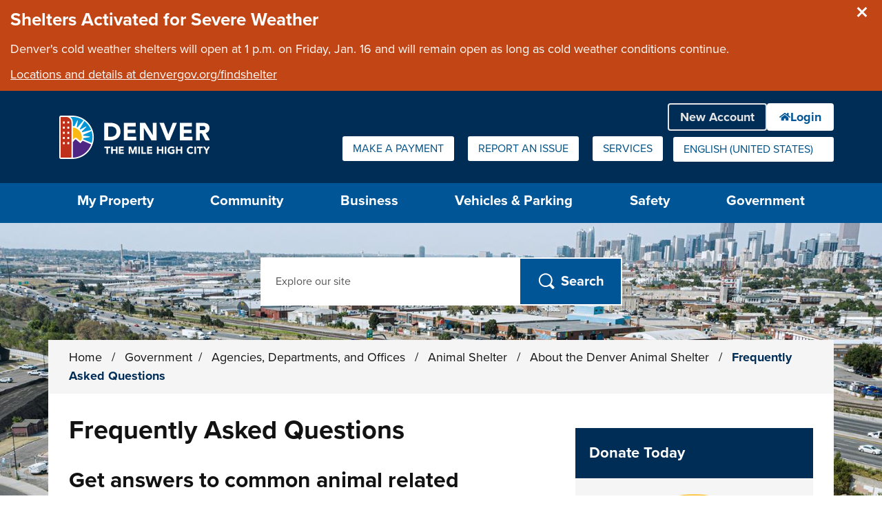

--- FILE ---
content_type: text/html; charset=utf-8
request_url: https://www.denvergov.org/Government/Agencies-Departments-Offices/Agencies-Departments-Offices-Directory/Animal-Shelter/About/Frequently-Asked-Questions?OC_EA_EmergencyAnnouncementList_Dismiss=91e370dc-4f13-4eb0-aada-b922c89466ce&lang_update=638218114319353006
body_size: 127577
content:
<!DOCTYPE html>
<!--[if lt IE 7]>      <html class="no-js lt-ie9 lt-ie8 lt-ie7" lang="en"> <![endif]-->
<!--[if IE 7]>         <html class="no-js lt-ie9 lt-ie8" lang="en"> <![endif]-->
<!--[if IE 8]>         <html class="no-js lt-ie9" lang="en"> <![endif]-->
<!--[if gt IE 8]><!-->
<html class="no-js" lang="en-US">
<!--<![endif]-->
<head>
	<!-- Published by OpenCities, 1.36.1.2 -->

    
        
    
    
    <meta charset="utf-8">
    <meta http-equiv="X-UA-Compatible" content="IE=edge,chrome=1">
    <meta name="theme-color" content="#FFFFFF"/>
    <title>Frequently Asked Questions - City and County of Denver</title>
	<meta name="generator" content="OpenCities - https://granicus.com/product/opencities" />

    <meta name="viewport" content="width=device-width, initial-scale=1.0">
    <meta name="apple-mobile-web-app-capable" content="yes" />
        <meta name="description" content="Get answers to some of our most frequently asked questions." />
    <meta property="og:type" content="article" />
    <meta property="og:url" content="https://www.denvergov.org/Government/Agencies-Departments-Offices/Agencies-Departments-Offices-Directory/Animal-Shelter/About/Frequently-Asked-Questions" />
    <meta property="og:title" content="Frequently Asked Questions" />
    <meta property="og:description" content="Get answers to some of our most frequently asked questions." />
    <meta property="og:image" content="https://www.denvergov.org/files/ocwebsite/Public/HeroImage/city-and-county-building-card.jpg?w=1200" />
    <meta property="twitter:card" content="summary" />
    <meta property="twitter:title" content="Frequently Asked Questions" />
    <meta property="twitter:description" content="Get answers to some of our most frequently asked questions." />
    <meta property="twitter:image" content="https://www.denvergov.org/files/ocwebsite/Public/HeroImage/city-and-county-building-card.jpg?w=1080" />
    <meta name="msvalidate.01" content="5EE3CE42FDB12C4D5DD01676813DECDA" />
    <link rel="canonical" href="https://www.denvergov.org/Government/Agencies-Departments-Offices/Agencies-Departments-Offices-Directory/Animal-Shelter/About/Frequently-Asked-Questions" />

    <!-- Matomo Tag Manager --><script>  var _mtm = window._mtm = window._mtm || [];  _mtm.push({'mtm.startTime': (new Date().getTime()), 'event': 'mtm.Start'});  (function() {    var d=document, g=d.createElement('script'), s=d.getElementsByTagName('script')[0];    g.async=true; g.src='https://matomo.granicus.com/js/container_3Ody8hgV.js'; s.parentNode.insertBefore(g,s);  })();</script><!-- End Matomo Tag Manager -->

    <link rel="apple-touch-icon" sizes="180x180" href="/files/ocfavicon/Public/apple-touch-icon.png?V=637380910420698470">
<link rel="icon" type="image/png" sizes="32x32" href="/files/ocfavicon/Public/favicon-32x32.png?V=637380910420698470">
<link rel="icon" type="image/png" sizes="16x16" href="/files/ocfavicon/Public/favicon-16x16.png?V=637380910420698470">
<link rel="manifest" href="/files/ocfavicon/Public/site.webmanifest?V=637380910420698470">
<link rel="shortcut icon" href="/files/ocfavicon/Public/favicon.ico?V=637380910420698470">
<meta name="msapplication-TileColor" content="#000000">
<meta name="msapplication-config" content="/files/ocfavicon/Public/browserconfig.xml?V=637380910420698470">
    <script>
        document.documentElement.className = document.documentElement.className.replace(/\bno-js\b/g, "js");
    </script>
    <link rel="stylesheet" href="https://use.typekit.net/hrx2fun.css">
<!-- proxima-nova font families-->
    
        
            <script type="text/javascript">
                window.__oc_flags_ImprovedBreakpointEventHandling = true;
            </script>
            
        
    
    
    
        <script type="text/javascript">
            var __metaQueryBreakpoints = {
                'sc-size-4': '(max-width: 480px)',
                'sc-size-3': '(min-width: 480px) and (max-width: 768px)',
                'sc-size-2': '(min-width: 768px) and (max-width: 992px)',
                'sc-size-1': '(min-width: 992px)'
            }

            var __ocSizePoints = [
                { min: 0, name: 'sc-size-4' },
                { min: 480, name: 'sc-size-3' },
                { min: 768, name: 'sc-size-2' },
                { min: 992, name: 'sc-size-1' }
            ];

        </script>
    

    <!-- Framework Section -->
    
    <script src="//ajax.googleapis.com/ajax/libs/jquery/3.7.1/jquery.min.js"></script>
    <script>window.jQuery || document.write('<script src="/files/templates/00000000-0000-0000-0000-000000000000/08abfcfd-5ff7-4ff4-b1fd-59eca59d7e06/v/504/jquery-3.7.1.min.js?seamlessts=638978991268014493" ><\/script>')</script>
    <script src="/files/templates/00000000-0000-0000-0000-000000000000/08abfcfd-5ff7-4ff4-b1fd-59eca59d7e06/v/504/jquery-migrate-3.4.0.js?seamlessts=638978991268014493"></script>
    
        <script src="https://maps.googleapis.com/maps/api/js?v=quarterly&key=AIzaSyCBa6YMBb52iuYuijNuIVV82--hVsXhEQg&libraries=geometry,places,marker,geocoding"></script>
    
    <script src="/files/templates/00000000-0000-0000-0000-000000000000/08abfcfd-5ff7-4ff4-b1fd-59eca59d7e06/v/504/modernizr.custom.710f3bf.js?seamlessts=638978991268014493" defer></script>
    
    <!--// End Framework Section -->
    <!-- OpenCities Section -->
    <script>
        var OpenCities = OpenCities || {};
        OpenCities.Paths = {
            SiteTemplate: '/files/templates/00000000-0000-0000-0000-000000000000/08abfcfd-5ff7-4ff4-b1fd-59eca59d7e06/v/504/',
            ThemePath: '/files/templates/00000000-0000-0000-0000-000000000000/08abfcfd-5ff7-4ff4-b1fd-59eca59d7e06/v/504/'
        };
    </script>
    <script src='/ocapi/8f16cfab-d812-45c2-8f38-ad9f8a4a8bb9/en-US/websitesettings.js'></script>
    <script src="/files/templates/00000000-0000-0000-0000-000000000000/08abfcfd-5ff7-4ff4-b1fd-59eca59d7e06/v/504/oc_head.js?applied=20251030101231"></script>
    <!-- Script Combine. To enter debug mode for this browser session, enter OcScriptCombineDebug=true as a querystring -->
<link href="/files/oc-templates/00000000-0000-0000-0000-000000000000/08abfcfd-5ff7-4ff4-b1fd-59eca59d7e06/v/504/oc_grid.css~oc_grid_s1.css~oc_style.css~oc_wizard_style.css~oc_main.css~oc_forms.css~oc_wizard.css~oc_wizard_menu.css~oc_main_s1.css~oc_wizard_s1.css~oc_wizard_menu_s1.css~OcScriptCombine_Minify0?uniqueid=20251030101231" rel="stylesheet" type="text/css">
    <!-- Script Combine. To enter debug mode for this browser session, enter OcScriptCombineDebug=true as a querystring -->
<link href="/files/oc-templates/00000000-0000-0000-0000-000000000000/08abfcfd-5ff7-4ff4-b1fd-59eca59d7e06/v/504/client_style.css~client.css~client_menu.css~client_s1.css~client_menu_s1.css~client_forms.css~OcScriptCombine_Minify0?uniqueid=20251030101231" rel="stylesheet" type="text/css">
    <style type="text/css">.content-outer-container
{
    background-image:url('/files/assets/public/v/2/animal-shelter/images/animal-shelter-bg.jpg?w=480');
    
}

@media (min-width: 480px)
{
    .content-outer-container
    {
      background-image:url('/files/assets/public/v/2/animal-shelter/images/animal-shelter-bg.jpg?w=768');
    }
}
@media (min-width: 768px)
{
    .content-outer-container
    {
      background-image:url('/files/assets/public/v/2/animal-shelter/images/animal-shelter-bg.jpg?w=992');
    }
}
@media (min-width: 992px)
{
    .content-outer-container
    {
      background-image:url('/files/assets/public/v/2/animal-shelter/images/animal-shelter-bg.jpg');
    }
}
@media (min-width: 1280px)
{
    .content-outer-container
    {
      background-image:url('/files/assets/public/v/2/animal-shelter/images/animal-shelter-bg.jpg');
    }
}
@media (min-width: 1920px)
{
    .content-outer-container
    {
      background-image:url('/files/assets/public/v/2/animal-shelter/images/animal-shelter-bg.jpg');
    }
}
        </style><script>
(function (BackgroundSettings, $, undefined) {
    BackgroundSettings.initialise = function () {
        this.Application = {"CSSSelector":".content-outer-container","EnableFade":true};
    };
} (OpenCities.BackgroundSettings = OpenCities.BackgroundSettings || {}, jQuery));
OpenCities.BackgroundSettings.initialise();
</script>
    
    <!-- Script Combine. To enter debug mode for this browser session, enter OcScriptCombineDebug=true as a querystring -->
<link href="/files/oc-templates/00000000-0000-0000-0000-000000000000/08abfcfd-5ff7-4ff4-b1fd-59eca59d7e06/v/504/oc_print.css~client_print.css~OcScriptCombine_Minify0?uniqueid=20251030101231" rel="stylesheet" type="text/css" media="print">
    <!-- Script Combine. To enter debug mode for this browser session, enter OcScriptCombineDebug=true as a querystring -->
<script src="/files/oc-templates/00000000-0000-0000-0000-000000000000/08abfcfd-5ff7-4ff4-b1fd-59eca59d7e06/v/504/external_plugins.js~oc_form_helper.js~oc_main.js~plugins.js~oc_main_init.js~OcScriptCombine_Minify0?uniqueid=20251030101231" defer="true"></script>
    <!--# include file="/static/opencities/oc-header.html" -->

<script src="https://use.fortawesome.com/e23ee7d2.js"></script>

<script>
// DenverApps Embed Patch
(function() {
    window.CCD_SERVICES_INFO = window.CCD_SERVICES_INFO || [];
    window.CCD_SERVICES_INFO.push({
		"@@root": { microsoftAjaxBreaksStringStartsWith: String.prototype.startsWith }
	});
})();

</script>
    

                              <script>!function(e){var n="https://s.go-mpulse.net/boomerang/";if("False"=="True")e.BOOMR_config=e.BOOMR_config||{},e.BOOMR_config.PageParams=e.BOOMR_config.PageParams||{},e.BOOMR_config.PageParams.pci=!0,n="https://s2.go-mpulse.net/boomerang/";if(window.BOOMR_API_key="DYTCK-JM9C8-ED4EP-C3GGK-Z575H",function(){function e(){if(!r){var e=document.createElement("script");e.id="boomr-scr-as",e.src=window.BOOMR.url,e.async=!0,o.appendChild(e),r=!0}}function t(e){r=!0;var n,t,a,i,d=document,O=window;if(window.BOOMR.snippetMethod=e?"if":"i",t=function(e,n){var t=d.createElement("script");t.id=n||"boomr-if-as",t.src=window.BOOMR.url,BOOMR_lstart=(new Date).getTime(),e=e||d.body,e.appendChild(t)},!window.addEventListener&&window.attachEvent&&navigator.userAgent.match(/MSIE [67]\./))return window.BOOMR.snippetMethod="s",void t(o,"boomr-async");a=document.createElement("IFRAME"),a.src="about:blank",a.title="",a.role="presentation",a.loading="eager",i=(a.frameElement||a).style,i.width=0,i.height=0,i.border=0,i.display="none",o.appendChild(a);try{O=a.contentWindow,d=O.document.open()}catch(_){n=document.domain,a.src="javascript:var d=document.open();d.domain='"+n+"';void 0;",O=a.contentWindow,d=O.document.open()}if(n)d._boomrl=function(){this.domain=n,t()},d.write("<bo"+"dy onload='document._boomrl();'>");else if(O._boomrl=function(){t()},O.addEventListener)O.addEventListener("load",O._boomrl,!1);else if(O.attachEvent)O.attachEvent("onload",O._boomrl);d.close()}function a(e){window.BOOMR_onload=e&&e.timeStamp||(new Date).getTime()}if(!window.BOOMR||!window.BOOMR.version&&!window.BOOMR.snippetExecuted){window.BOOMR=window.BOOMR||{},window.BOOMR.snippetStart=(new Date).getTime(),window.BOOMR.snippetExecuted=!0,window.BOOMR.snippetVersion=14,window.BOOMR.url=n+"DYTCK-JM9C8-ED4EP-C3GGK-Z575H";var i=document.currentScript||document.getElementsByTagName("script")[0],o=i.parentNode,r=!1,d=document.createElement("link");if(d.relList&&"function"==typeof d.relList.supports&&d.relList.supports("preload")&&"as"in d)window.BOOMR.snippetMethod="p",d.href=window.BOOMR.url,d.rel="preload",d.as="script",d.addEventListener("load",e),d.addEventListener("error",function(){t(!0)}),setTimeout(function(){if(!r)t(!0)},3e3),BOOMR_lstart=(new Date).getTime(),o.appendChild(d);else t(!1);if(window.addEventListener)window.addEventListener("load",a,!1);else if(window.attachEvent)window.attachEvent("onload",a)}}(),"".length>0)if(e&&"performance"in e&&e.performance&&"function"==typeof e.performance.setResourceTimingBufferSize)e.performance.setResourceTimingBufferSize();!function(){if(BOOMR=e.BOOMR||{},BOOMR.plugins=BOOMR.plugins||{},!BOOMR.plugins.AK){var n=""=="true"?1:0,t="",a="vgcqeaixezxq42lqwatq-f-b235e8531-clientnsv4-s.akamaihd.net",i="false"=="true"?2:1,o={"ak.v":"39","ak.cp":"1680969","ak.ai":parseInt("1075935",10),"ak.ol":"0","ak.cr":23,"ak.ipv":4,"ak.proto":"http/1.1","ak.rid":"17d7a7e1","ak.r":51140,"ak.a2":n,"ak.m":"dscb","ak.n":"essl","ak.bpcip":"3.19.188.0","ak.cport":9526,"ak.gh":"23.38.164.7","ak.quicv":"","ak.tlsv":"tls1.2","ak.0rtt":"","ak.0rtt.ed":"","ak.csrc":"-","ak.acc":"bbr","ak.t":"1768992807","ak.ak":"hOBiQwZUYzCg5VSAfCLimQ==j1mU1CcNC2Jpwm2b8t6pXZtCTs7rWYLDQDj35YF9uu7T/m771Kpv6Bvlz3Dvgokr3c3xnRNEhpzKzZ/mXVd+r1YWRBbVD+B7gG+WKoyLaTG9MQeRh973qdihVVMEzaupE80UwDjb4uI1AIII04dhCexkkOWmewDRzIeXn2kmXFnZJt99W95hAmyh6SaNJSCxVP3s2L8gokLq4T/QN6exus1CNsdw2+QJ/Fvi1VY2but9PkBSMPVZmM/2xWYNLMvv5rjtQZ7Zspuh3pdoXNi+VWvG1t1vLXFLBXVatPbBNPamFOfgHAvrD2JAvqSqclHhPDUXOk5Ss64gJ3Tf0LeSn8Pg4ZTEYTj67KB3qaiSt+2S0h5GlpUCY2w/cgOFqtxyYEVVAmueLAypsWMSZERuTxMITuADoyHZNEcRcjYbkVk=","ak.pv":"269","ak.dpoabenc":"","ak.tf":i};if(""!==t)o["ak.ruds"]=t;var r={i:!1,av:function(n){var t="http.initiator";if(n&&(!n[t]||"spa_hard"===n[t]))o["ak.feo"]=void 0!==e.aFeoApplied?1:0,BOOMR.addVar(o)},rv:function(){var e=["ak.bpcip","ak.cport","ak.cr","ak.csrc","ak.gh","ak.ipv","ak.m","ak.n","ak.ol","ak.proto","ak.quicv","ak.tlsv","ak.0rtt","ak.0rtt.ed","ak.r","ak.acc","ak.t","ak.tf"];BOOMR.removeVar(e)}};BOOMR.plugins.AK={akVars:o,akDNSPreFetchDomain:a,init:function(){if(!r.i){var e=BOOMR.subscribe;e("before_beacon",r.av,null,null),e("onbeacon",r.rv,null,null),r.i=!0}return this},is_complete:function(){return!0}}}}()}(window);</script></head>
<body class="body layout-modern  site-search-always-visble  content-type-oc-general content-template-oc-full-width group-template-oc-full-width-with-default-header page-name-frequently-asked-questions page-sequence-4 page-depth-6 page-section-7 website-type-primary device-desktop " id="body-top">
    <form name="mainForm" method="post" action="/Government/Agencies-Departments-Offices/Agencies-Departments-Offices-Directory/Animal-Shelter/About/Frequently-Asked-Questions?OC_EA_EmergencyAnnouncementList_Dismiss=91e370dc-4f13-4eb0-aada-b922c89466ce&amp;lang_update=638218114319353006" id="mainForm">
<div>
<input type="hidden" name="__EVENTTARGET" id="__EVENTTARGET" value="" />
<input type="hidden" name="__EVENTARGUMENT" id="__EVENTARGUMENT" value="" />
<input type="hidden" name="__SEAMLESSVIEWSTATE" id="__SEAMLESSVIEWSTATE" value="H4sIAAAAAAAEAAEgCN/3NmTe/164OWdoJKIAhm7FUGDd8p/BtXom8bW9TuQrMraGQGwAIYadR2pRCwEzRDV4D3TGz/6600ugJq89kjFOn9sx1VW2qLA8A2LjPN9zzYlQ9ZN9cBLVIruNkNMz6t6MKGxbMJoZD6C13v18gTgLcVRR0eY5NciOyjoln8F8/FvAGCzps/w2/q7V5SOT4YahFf9fLDzE/7rBN7ciYb491AZGa1FG0ha0Bu67DtxleZ6fwrwE0Qh6HENdqlikguCP1yNXuQTCbTrVXc7XBZU3PpZq7Sz/[base64]/Q7K5WO2suerZOB9QLxDApMi2bwYqN/QoNyolg4YNdpNKRjqoEvlDc7WVN+OjPinQTZjomgY3p/86pH68mXCVy7SRF0K7M0bzMzD+XOxt2KU8k5kYewnLAcKmPOG1gnNevtyYvWsLxffJTofNjY5bbFhHx6lXdjfSSHNm84ElYXZ7HNcZPkahwPL0bWl2xlNJq/2BeB2gdMFfUfSplefPMz/G1VkramToE2j183WnkgDpmaUMKdW2N720puezsOSNDCinqnOMix+djxTsqzVXGnjgKJmSz4EXIh0ciSeTTOunU1FYhy8Y4iKw+vhhd7IqIrA4AP8iGnxN61op7Az/XQo7oxqpGAgsA9R+djQLTiVIK2C1iwir1Er1MKj/71O7Pb7EFsZUmxyMr4ZLYSOtGZ1ARv6eaK7VGB1edghEpakwcL2PCpY/5R8EYOPd7DJalIpjUq6cKUfN67EFzKbQjL3Wql+XWq5XlvCfy4Xg3tM9BYDSJ4541t3tocpDN65O5zUA2g9H61C0WQpS/CIkVOAILgQx2mk3eCCoLJwgbsY5LpYX/CSHnUDn40KVC214rA6NB7I2Lem/QoYtTMtbdlFA8K13ltn/DD5WKX1QRcXV5wOJKI8Dxnq613Vo4287BNISui0e9CEuHw/nPe5QZOfh4brnPhzyEsVUVE6qoBqRp9sGISNwzND5HGlC0U/UfZxAwy8EehmRrNrTjU0fEtBACqEoan1rnCJ96YX+/mNgfdyWgzyJxJg45dBhS25p7QN+s6ZMDSxvBcypaGCD+zZ2hWdnfcs/0ypwfuO9/xH6oHWa1EJqfowUCzWjw/tK2ksxVcENyrrnQq2K3rXOLq8mYO8mr1NVZFkMwsKbo2k+WqXodTZ60Ut65gFZGBOgYcJgOo1AEgfEohUsiHoLXqeQqYCYVWeft0yJiUuUVNM6cHQIvZEzuKyhXW6o2CljA5I+4ykrWSSVRvXepjIv/0JvPFdUtg+PdKHFuDOxYmJKqhFD1TANwZKiAweKeS2jpeVAKh8GGy2w/AxV5vk7QRhvJjpqsatwev3uwvHN/YPiUV+4adeHToQutXqS7n6QZSWXxUUYWcvfnmm/fOViwr8K3tKiARDz62EmFh2BWFdY+G4zjxFJTFSiLQprNSP4yk5byvqRIEDqBVSq+ziXzbfJuJQQmeAz+hVeeFAMoP6BjT6jAYbP0INwwfqm2BnWNa2NZxRR5ZsK8GELDWwMV+9Zx/eezAs6F4uzV0uZx7sIn3DBkE7jUkK5gdtZ+qDRfx9Qo15e2mHojhvHeUNtXO+iUf1YOasdKjmHOQ7w43iY2qZuJ6nDwyi1mfU0Cs36KgnUIiX+KCOOb9gEYg0dRAfL2wTq5kAgcWbKHonn/V6LzJ+LG1YMmyRxn9KODlLzcdMFcPFf3hKvneI5hLN0p36qrQXem9XrWoJKa95C52nl+TJT9WSS/gxLnqX26wbNnc/BdgvowCSPH8GyTPqA4yQIiF0p00ipolisf3erhNagnVI1oDj+JmUGXzkI65D8khTfOj1AKtVLCqeLGOcPn824koDZt/aTsAtCMMj0FPlsIPZekyHD1SW/kDT1on1Gvfj8hj212mWHAGM1mZawMSg7Hjulh7Dlmy2jHMjjVv6jLoJ6lL9kho9588U3GS0w63nRxboRSAv/6nY/U0zaU4YlE5jKSkpA50dNqLHJZ7tLNie57Vla3y+GYDlVincIh10865c/OZd1kDvDt0AGfp7VEnR2LOHazNqWHyHM3g8SM6hsWsnarAZse1XEvsCDSYcWUtHNvwFlhSU2kdg0K14rPHnjeJSnatiTUHF9KsMWJel2WHNlq6tWvJJmFqaKTAYz9EhqymJaReKBUyLOU9dESfIqrFBtHE/0iyDj/Bh0OD1SVKdQuNJr88ABjVakn+k/8GPSeAorqEwb+LcxxzlFZ76+jhCC44zDxMC16DbGEQwZWUET9JRzNIea7e8ldoqbyiZJJiNWINJ+bXLY9RT80bzNynW1aPwGTdCdCwDlnmugr/1ZicSg6OKYSUI2OTtxMuiyjtGW/wNCwFa9XXzDikfZtgE1OHNmSZJBJqc7U//PkRG52VFkIV7SlHvjESuKfspzE4IR3aAmu+xv5r4bUgfKh+vAtr28m64b7JN3O2syg31GsaUCdWXsAnBttnM6013NVmRiCtnTI/W77pv10s5PIKhW6+L+mEi8ssiy+/yU5tYh5feAMFZLjp8te3ApK74PSYJ0v7drFx316hTUvAJZGepsNmSiE4W42rDUfXcgCAAA" />
<input type="hidden" name="__VIEWSTATE" id="__VIEWSTATE" value="" />
</div>

<script type="text/javascript">
//<![CDATA[
var theForm = document.forms['mainForm'];
if (!theForm) {
    theForm = document.mainForm;
}
function __doPostBack(eventTarget, eventArgument) {
    if (!theForm.onsubmit || (theForm.onsubmit() != false)) {
        theForm.__EVENTTARGET.value = eventTarget;
        theForm.__EVENTARGUMENT.value = eventArgument;
        theForm.submit();
    }
}
//]]>
</script>


<script src="https://ajax.aspnetcdn.com/ajax/4.6/1/WebForms.js" type="text/javascript"></script>
<script type="text/javascript">
//<![CDATA[
window.WebForm_PostBackOptions||document.write('<script type="text/javascript" src="/WebResource.axd?d=dF7EVp-yKgCtLhkW40TH3NbbjJf-_lcVvUTWiy-YVAEDPLMN36BvCxQgXzT5XJsdJ4IPti401Uiu2KDUAdFsfTJjdaXuVO47zXTiBW6KgZY1&amp;t=638901320248157332"><\/script>');//]]>
</script>



<script src="https://ajax.aspnetcdn.com/ajax/4.6/1/MicrosoftAjax.js" type="text/javascript"></script>
<script type="text/javascript">
//<![CDATA[
(window.Sys && Sys._Application && Sys.Observer)||document.write('<script type="text/javascript" src="/ScriptResource.axd?d=VLg13c2tfeL--KHe49HO3krTPCeu5o2vBGqQVs24rfEhKiCKYuFdt618jau75UwZFOlxUv7BaTL-biS1AsfSSQiiEoLpldUUWVP5BKwbqwF3SOXzHZZ9jvNJ0nij-qfOKHi-Te9C9fbyjsKnPvVN_YT1Kr7uxV--UUmaCvuQE0w1&t=5c0e0825"><\/script>');//]]>
</script>

<script src="https://ajax.aspnetcdn.com/ajax/4.6/1/MicrosoftAjaxWebForms.js" type="text/javascript"></script>
<script type="text/javascript">
//<![CDATA[
(window.Sys && Sys.WebForms)||document.write('<script type="text/javascript" src="/ScriptResource.axd?d=KkBessgWpgZKoEw6LLuAxVPGb2hYRlop7QwHVDwXAmh4UyTGVBpSouccbbR3tZOuur2l0pH8-uzw7PURbvwjoGtPfFRogdzsMioSecYvKfJRB-1W5ufMKBy31nrr7kNK6pkBlwZ_OyIqTBh4gJE2paKGwTjhjd2chegdr60cdmR0Jdnz_txb9-ok4ANaM2c50&t=5c0e0825"><\/script>');//]]>
</script>

<script src="/ScriptResource.axd?d=[base64]" type="text/javascript"></script>
<script src="/ScriptResource.axd?d=uwtYZEUgrsATLrLRqPmFJQds7jg6qweb4qlY4GgHGcXg0op6gCwS6L0JWFNleFpF-2JSPI9jCjfMKaZL_rHe3etg6KyBZon-fCyaw35x_KNIzTb3dSACbLYrHjL2sJOsbx-_4CGMcHMfHQ3hQk3_63gFhPC7N9XUqSVGV1CDxah-5ikG7j4hV-c_OXt2iiU50&amp;t=640da230" type="text/javascript"></script>
    <script type="text/javascript">
//<![CDATA[
Sys.WebForms.PageRequestManager._initialize('ctl04$seamless_script_manager', 'mainForm', [], [], [], 90, '');
//]]>
</script>

<script type="text/javascript">
    try{
        function SeamlessEndRequestHandler(sender, args) {
            try {
                var dataItems = args.get_dataItems();
                if(dataItems.ctl04_seamless_script_manager)
                    document.getElementById('__SEAMLESSVIEWSTATE').value = dataItems.ctl04_seamless_script_manager;
            }
            catch (e) { }
        }

        Sys.WebForms.PageRequestManager.getInstance().add_endRequest(SeamlessEndRequestHandler);
    }
    catch (e) { }
</script>

    <div class="unsupported-browser-warning js-element"></div>
    
    <div hidden>
        <span id="new-window-0">opens in new tab or window </span>
    </div>
    <div class="overlay-container"></div>
    
    <div role="region" aria-label="Site announcements" class="emergency-container emergency-container-position-1"><div id="PublicEmergencyAnnouncementList" data-cookiekeydismisseditems="OC_EA_EmergencyAnnouncementList_Dismissed" data-querykeydismisseditem="OC_EA_EmergencyAnnouncementList_Dismiss">
   <div class="oc-emergency-announcement-container">
  <div class="oc-emergency-undismissed max-severity-20 results-1">
    <div class="side-box message-box emergency-message-box oc-emergency-severity-20 " >
   <h3 class="side-box-title">Shelters Activated for Severe Weather</h3>
   <div class="side-box-content">
      <p >Denver's cold weather shelters will open at 1 p.m. on Friday, Jan. 16 and will remain open as long as cold weather conditions continue.</p>
      <a href="https://www.denvergov.org/Government/Agencies-Departments-Offices/Agencies-Departments-Offices-Directory/Department-of-Housing-Stability/Resident-Resources/Find-Shelter"  target="_self" >Locations and details at denvergov.org/findshelter</a>
      
   </div>
   <a href="/Government/Agencies-Departments-Offices/Agencies-Departments-Offices-Directory/Animal-Shelter/About/Frequently-Asked-Questions?OC_EA_EmergencyAnnouncementList_Dismiss=cf167af0-2442-4ffd-b78e-33830ac10edf" class="emergency-announcement-item-dismiss" data-cvid="cf167af0-2442-4ffd-b78e-33830ac10edf">Close this announcement</a>
</div>
        
  </div><div class="oc-emergency-dismissed results-0"></div></div></div></div>
    <div class="background-container">
        <div class="page-container">
            <!-- OC Layout Element GROUP TEMPLATE -->
            <!--groupTemplateStart--><div id="skip-to-content-container">
        <a href='#main-content' class="visuallyhidden focusable" id='skip-to-content-link'>Skip to main content</a>
    </div><header><div class="print-header-outer-container print-element">
<img src="/files/templates/00000000-0000-0000-0000-000000000000/08abfcfd-5ff7-4ff4-b1fd-59eca59d7e06/v/503/print-header.png" alt="City and County of Denver - Logo" />
</div>
            <div class="toolbar-outer-container">
  <div class="toolbar-inner-container clearfix">
    <div class="toolbar-item toolbar-quicklinks toolbar-display-dropdown">
	<button type="button" aria-controls="toolbar-quicklinks-drop-down" aria-expanded="false" class="toolbar-button toolbar-button-quicklinks js-element"><span>Quick Links</span><i aria-hidden="true"></i></button>	
	<div id="toolbar-quicklinks-drop-down" class="toolbar-drop-down toolbar-quicklinks-drop-down clearfix">
		<ul>
		  <li><a href="https://www.denvergov.org/Government/Make-a-Payment" class="oc-icon-b oc-i--none link-type-internal"><span>Make a Payment</span></a></li><li><a href="https://denvergov.org/Online-Services-Hub/Report-an-Issue/issue/new-report" class="oc-icon-b oc-i--none link-type-external"><span>Report an Issue</span></a></li><li><a href="https://www.denvergov.org/Services" class="oc-icon-b oc-i--none link-type-internal"><span>Services</span></a></li>
		</ul>
	</div>
</div><div class="toolbar-item toolbar-language notranslate toolbar-display-dropdown"><div class="no-js-element">
			<a href="https://www.denvergov.org/Government/Agencies-Departments-Offices/Agencies-Departments-Offices-Directory/Animal-Shelter/About/Frequently-Asked-Questions?OC_EA_EmergencyAnnouncementList_Dismiss=91e370dc-4f13-4eb0-aada-b922c89466ce&oc_lang=en-US" class="lang-item lang-en-us" data-translate-to="en-us" lang="en-US">English (United States)<span class="visuallyhidden"> Select this as your preferred language</span></a>
		</div>
	<button type="button" aria-controls="toolbar-language-drop-down" aria-expanded="false" class="toolbar-button toolbar-button-language js-element">  
        <span class="current-language">
            Select a language to translate to
		</span>
		<i aria-hidden="true"></i>
	</button>
	<div id="toolbar-language-drop-down" class="toolbar-drop-down toolbar-language-drop-down js-element clearfix">
		<ul>
		    <li><a href="https://www.denvergov.org/Government/Agencies-Departments-Offices/Agencies-Departments-Offices-Directory/Animal-Shelter/About/Frequently-Asked-Questions?OC_EA_EmergencyAnnouncementList_Dismiss=91e370dc-4f13-4eb0-aada-b922c89466ce&oc_lang=en-US" class="lang-item lang-en-us" data-translate-to="en-us" lang="en-US">English (United States)<span class="visuallyhidden"> Select this as your preferred language</span></a></li>
        </ul>
	</div></div>
  </div>
</div>
            <div class="header-outer-container">
    <div class="header-container header-layout-4  clearfix">
			<div class="header-site-logo">
				<a href="https://www.denvergov.org/Home"  lang="en-US">
					<span class="visuallyhidden">
					City and County of Denver - Home - Logo
					</span>
				</a>
			</div>
      
		    <div class="mobile-search-btn js-element">
		        <button><i aria-hidden="true"></i><span class="mobile-search-btn-text"><span class="visuallyhidden">Open </span>Search</span></button>
		    </div>
		    <div class="header-website-settings">
                <button id="btn-mob-nav">
                    <i aria-hidden="true"></i><span class="side-menu-btn-text">Menu</span>
                </button>
        	</div>
          <div class="navigation-outer-container">
	<div id="nav" role="navigation" class="navigation-container  navigation-container-option-8" data-menu-type="horizontal" aria-label="primary">
        <div class="grid">
            <div class="col-xs-12">              
                <ul class="sf-menu mega-menu" id="sc-main-menu"><li class="nav-section-quarters-1   first-item nav-item-seq-1">
<a href="https://www.denvergov.org/My-Property" class="nav-level-1 nav-has-children"  target="">
	<i class="item-icon" aria-hidden="true"></i><span class="item-text">My Property</span>
</a>
<button class="mobnav-subarrow" ><i aria-hidden="true"></i><span class="visuallyhidden opensubmenu text">Sub-menu</span></button>
<ul class="second-level-container ch-6" aria-label="Sub-menu">

          
            <li class="second-level-item  "><a href="https://www.denvergov.org/My-Property/Recycling-Compost-and-Trash" class="nav-has-children"  target="">Recycling, Compost, and Trash</a><button class="mobnav-subarrow-child"><i aria-hidden="true"></i><span class="visuallyhidden opensubmenu text">Sub-menu</span></button>
<ul class="third-level-container" aria-label="Sub-menu">
          
            <li class="third-level-item  "><a href="https://www.denvergov.org/My-Property/Recycling-Compost-and-Trash/Denver-Utilities-Online-Accounts"  target="_self">Denver Utilities Online Accounts</a></li><li class="third-level-item  "><a href="https://www.denvergov.org/My-Property/Recycling-Compost-and-Trash/Report-Missed-Pick-up"  target="_self">Report Missed Pick-up</a></li><li class="third-level-item  "><a href="https://www.denvergov.org/My-Property/Recycling-Compost-and-Trash/Find-Schedules-and-Reminders"  target="_self">Find Schedules and Reminders</a></li><li class="third-level-item  "><a href="https://www.denvergov.org/My-Property/Recycling-Compost-and-Trash/Expanded-Collection"  target="_self">Expanded Waste Collection Service</a></li><li class="third-level-item  "><a href="https://www.denvergov.org/My-Property/Recycling-Compost-and-Trash/Recycling"  target="_self">Recycling</a></li><li class="third-level-item  "><a href="https://www.denvergov.org/My-Property/Recycling-Compost-and-Trash/Trash"  target="_self">Trash</a></li><li class="third-level-item  "><a href="https://www.denvergov.org/My-Property/Recycling-Compost-and-Trash/Large-Item-Pickup"  target="_self">Large Item Pickup</a></li><li class="third-level-item  "><a href="https://www.denvergov.org/My-Property/Recycling-Compost-and-Trash/Compost"  target="_self">Compost</a></li></ul></li><li class="second-level-item  "><a href="https://www.denvergov.org/My-Property/Neighborhood-Inspections" class=""  target="_self">Neighborhood Inspections</a></li><li class="second-level-item  "><a href="https://www.denvergov.org/My-Property/Property-Information" class="nav-has-children"  target="">Property Information</a><button class="mobnav-subarrow-child"><i aria-hidden="true"></i><span class="visuallyhidden opensubmenu text">Sub-menu</span></button>
<ul class="third-level-container" aria-label="Sub-menu">
          
            <li class="third-level-item  "><a href="https://www.denvergov.org/My-Property/Property-Information/Denver-Zoning-Code"  target="_self">Denver Zoning Code</a></li><li class="third-level-item  "><a href="https://www.denvergov.org/My-Property/Property-Information/Denver-Maps"  target="_blank">Denver Maps</a></li><li class="third-level-item  "><a href="https://www.denvergov.org/My-Property/Property-Information/Property-Assessments"  target="_self">Property Assessments</a></li><li class="third-level-item  "><a href="https://www.denvergov.org/My-Property/Property-Information/Property-Records"  target="_self">Property Records</a></li><li class="third-level-item  "><a href="https://www.denvergov.org/My-Property/Property-Information/Property-Values"  target="_blank">Property Values</a></li><li class="third-level-item  "><a href="https://www.denvergov.org/My-Property/Property-Information/Real-Property"  target="_self">Real Property</a></li></ul></li><li class="second-level-item  "><a href="https://www.denvergov.org/My-Property/Property-Tax" class="nav-has-children"  target="">Property Tax</a><button class="mobnav-subarrow-child"><i aria-hidden="true"></i><span class="visuallyhidden opensubmenu text">Sub-menu</span></button>
<ul class="third-level-container" aria-label="Sub-menu">
          
            <li class="third-level-item  "><a href="https://www.denvergov.org/My-Property/Property-Tax/Property-Tax-Information"  target="_self">Property Tax Information</a></li><li class="third-level-item  "><a href="https://www.denvergov.org/My-Property/Property-Tax/Pay-Property-Taxes"  target="_self">Pay Property Taxes</a></li><li class="third-level-item  "><a href="https://www.denvergov.org/My-Property/Property-Tax/Real-Estate-Delinquent-Taxes-and-Tax-Lien-Sale"  target="_self">Real Estate Delinquent Taxes & Tax Lien Sale</a></li><li class="third-level-item  "><a href="https://www.denvergov.org/My-Property/Property-Tax/Senior-Property-Tax-Exemption"  target="_self">Senior Property Tax Exemption</a></li><li class="third-level-item  "><a href="https://www.denvergov.org/My-Property/Property-Tax/Property-Tax-Relief"  target="_self">Property Tax Relief</a></li></ul></li><li class="second-level-item  "><a href="https://www.denvergov.org/My-Property/Remodeling-and-Construction" class="nav-has-children"  target="">Remodeling and Construction</a><button class="mobnav-subarrow-child"><i aria-hidden="true"></i><span class="visuallyhidden opensubmenu text">Sub-menu</span></button>
<ul class="third-level-container" aria-label="Sub-menu">
          
            <li class="third-level-item  "><a href="https://www.denvergov.org/My-Property/Remodeling-and-Construction/Building-Codes-Policies-Guides"  target="_self">Building Codes, Policies, and Guides</a></li><li class="third-level-item  "><a href="https://www.denvergov.org/My-Property/Remodeling-and-Construction/Denver-Zoning-Code"  target="_self">Denver Zoning Code</a></li><li class="third-level-item  "><a href="https://www.denvergov.org/My-Property/Remodeling-and-Construction/Permit-Office"  target="">Denver Permitting Office</a></li><li class="third-level-item  "><a href="https://www.denvergov.org/My-Property/Remodeling-and-Construction/Find-Your-Zoning"  target="_blank">Find Your Zoning</a></li><li class="third-level-item  "><a href="https://www.denvergov.org/My-Property/Remodeling-and-Construction/Online-Construction-Services"  target="_self">Online Construction Services</a></li><li class="third-level-item  "><a href="https://www.denvergov.org/My-Property/Remodeling-and-Construction/Permits"  target="_self">Permits (E-Permits)</a></li></ul></li><li class="second-level-item  "><a href="https://www.denvergov.org/My-Property/Utilities" class="nav-has-children"  target="">Utilities</a><button class="mobnav-subarrow-child"><i aria-hidden="true"></i><span class="visuallyhidden opensubmenu text">Sub-menu</span></button>
<ul class="third-level-container" aria-label="Sub-menu">
          
            <li class="third-level-item  "><a href="https://www.denvergov.org/My-Property/Utilities/Water-Sewer-Bill-at-Denver-Water"  target="_blank">DenverWater.org Billing & Customer Service</a></li><li class="third-level-item  "><a href="https://www.denvergov.org/My-Property/Utilities/StormPay"  target="_blank">Pay Storm Drainage & Sidewalk Bills Online</a></li><li class="third-level-item  "><a href="https://www.denvergov.org/My-Property/Utilities/Storm-Drainage-e-Billing-Signup"  target="_self">Storm Drainage e-Billing</a></li><li class="third-level-item  "><a href="https://www.denvergov.org/My-Property/Utilities/Wastewater-Billing-Support"  target="_self">Wastewater Billing and Support</a></li></ul></li></ul></li>
          
            <li class="nav-section-quarters-1   nav-item-seq-2">
<a href="https://www.denvergov.org/Community" class="nav-level-1 nav-has-children"  target="">Community</a>
<button class="mobnav-subarrow" ><i aria-hidden="true"></i><span class="visuallyhidden opensubmenu text">Sub-menu</span></button>
<ul class="second-level-container ch-8" aria-label="Sub-menu">

          
            <li class="second-level-item  "><a href="https://www.denvergov.org/Community/Activities-Programs-and-Events" class="nav-has-children"  target="">Activities, Programs, and Events</a><button class="mobnav-subarrow-child"><i aria-hidden="true"></i><span class="visuallyhidden opensubmenu text">Sub-menu</span></button>
<ul class="third-level-container" aria-label="Sub-menu">
          
            <li class="third-level-item  "><a href="https://www.denvergov.org/Community/Activities-Programs-and-Events/Special-Events"  target="_self">Special Events</a></li><li class="third-level-item  "><a href="https://www.denvergov.org/Community/Activities-Programs-and-Events/Events-in-Denver"  target="_blank">Upcoming Events in Denver</a></li><li class="third-level-item  "><a href="https://www.denvergov.org/Community/Activities-Programs-and-Events/Arts"  target="_blank">Arts & Venues Calendar</a></li><li class="third-level-item  "><a href="https://www.denvergov.org/Community/Activities-Programs-and-Events/View-Register-for-Recreation-Center-Classes"  target="_blank">View & Register for Recreation Center Classes</a></li><li class="third-level-item  "><a href="https://www.denvergov.org/Community/Activities-Programs-and-Events/City-Events-Directory"  target="_self">City Meetings & Events</a></li></ul></li><li class="second-level-item  "><a href="https://www.denvergov.org/Community/Sustainability" class="nav-has-children"  target="">Climate & Sustainability</a><button class="mobnav-subarrow-child"><i aria-hidden="true"></i><span class="visuallyhidden opensubmenu text">Sub-menu</span></button>
<ul class="third-level-container" aria-label="Sub-menu">
          
            <li class="third-level-item  "><a href="https://www.denvergov.org/Community/Sustainability/Certifiably-Green-Denver"  target="_self">Certifiably Green Denver</a></li><li class="third-level-item  "><a href="https://www.denvergov.org/Community/Sustainability/Sustainable-Neighborhoods"  target="_blank">Sustainable Neighborhoods</a></li><li class="third-level-item  "><a href="https://www.denvergov.org/Community/Sustainability/Sustainability-Programs-Services"  target="_self">Sustainability Programs & Services</a></li></ul></li><li class="second-level-item  "><a href="https://www.denvergov.org/Community/Denver-Climate-Project" class="nav-has-children"  target="">Denver Climate Project</a><button class="mobnav-subarrow-child"><i aria-hidden="true"></i><span class="visuallyhidden opensubmenu text">Sub-menu</span></button>
<ul class="third-level-container" aria-label="Sub-menu">
          
            <li class="third-level-item  "><a href="https://www.denvergov.org/Community/Denver-Climate-Project/Do-More"  target="">Do More</a></li><li class="third-level-item  "><a href="https://www.denvergov.org/Community/Denver-Climate-Project/Do-Less"  target="">Do Less</a></li><li class="third-level-item  "><a href="https://www.denvergov.org/Community/Denver-Climate-Project/Do-Something"  target="">Do Something</a></li></ul></li><li class="second-level-item  "><a href="https://www.denvergov.org/Community/Neighborhoods" class="nav-has-children"  target="">Neighborhoods</a><button class="mobnav-subarrow-child"><i aria-hidden="true"></i><span class="visuallyhidden opensubmenu text">Sub-menu</span></button>
<ul class="third-level-container" aria-label="Sub-menu">
          
            <li class="third-level-item  "><a href="https://www.denvergov.org/Community/Neighborhoods/Denver-Days"  target="">Denver Days</a></li><li class="third-level-item  "><a href="https://www.denvergov.org/Community/Neighborhoods/Council-Districts"  target="_blank">Find City Council Districts</a></li><li class="third-level-item  "><a href="https://www.denvergov.org/Community/Neighborhoods/Find-a-Library"  target="_blank">Find a Library</a></li><li class="third-level-item  "><a href="https://www.denvergov.org/Community/Neighborhoods/Find-a-Local-School"  target="_blank">Find a Local School</a></li><li class="third-level-item  "><a href="https://www.denvergov.org/Community/Neighborhoods/RNOs"  target="_self">Find Registered Neighborhood Organizations (RNOs)</a></li><li class="third-level-item  "><a href="https://www.denvergov.org/Community/Neighborhoods/Historic-Landmarks-Districts"  target="_blank">Historic Landmarks & Districts</a></li><li class="third-level-item  "><a href="https://www.denvergov.org/Community/Neighborhoods/Neighborhood-Dashboards"  target="_self">Neighborhood Data Dashboards</a></li><li class="third-level-item  "><a href="https://www.denvergov.org/Community/Neighborhoods/CPD-Planning"  target="_self">Community Planning & Development Planning Projects</a></li><li class="third-level-item  "><a href="https://www.denvergov.org/Community/Neighborhoods/Inspections"  target="_self">Neighborhood Inspections</a></li><li class="third-level-item  "><a href="https://www.denvergov.org/Community/Neighborhoods/DOTI-Projects"  target="_self">Transportation & Infrastructure Projects</a></li></ul></li><li class="second-level-item  "><a href="https://www.denvergov.org/Community/Parks-and-Public-Spaces" class="nav-has-children"  target="">Parks and Public Spaces</a><button class="mobnav-subarrow-child"><i aria-hidden="true"></i><span class="visuallyhidden opensubmenu text">Sub-menu</span></button>
<ul class="third-level-container" aria-label="Sub-menu">
          
            <li class="third-level-item  "><a href="https://www.denvergov.org/Community/Parks-and-Public-Spaces/City-Venues-and-Buildings"  target="">City Venues and Buildings</a></li><li class="third-level-item  "><a href="https://www.denvergov.org/Community/Parks-and-Public-Spaces/Find-a-Park"  target="_self">Find a Park</a></li><li class="third-level-item  "><a href="https://www.denvergov.org/Community/Parks-and-Public-Spaces/Park-Rentals-and-Permits"  target="_self">Park Rentals and Permits</a></li><li class="third-level-item  "><a href="https://www.denvergov.org/Community/Parks-and-Public-Spaces/Recreation-Centers"  target="_self">Recreation Centers</a></li><li class="third-level-item  "><a href="https://www.denvergov.org/Community/Parks-and-Public-Spaces/Trails"  target="_self">Trails</a></li><li class="third-level-item  "><a href="https://www.denvergov.org/Community/Parks-and-Public-Spaces/Swimming-Pools"  target="_self">Swimming Pools</a></li></ul></li><li class="second-level-item  "><a href="https://www.denvergov.org/Community/Services" class="nav-has-children"  target="">Resident Services</a><button class="mobnav-subarrow-child"><i aria-hidden="true"></i><span class="visuallyhidden opensubmenu text">Sub-menu</span></button>
<ul class="third-level-container" aria-label="Sub-menu">
          
            <li class="third-level-item  "><a href="https://www.denvergov.org/Community/Services/MyFriendBen"  target="_blank">MyFriendBen</a></li><li class="third-level-item  "><a href="https://www.denvergov.org/Community/Services/Housing-Help"  target="_self">Rent, Eviction & Foreclosure Help</a></li><li class="third-level-item  "><a href="https://www.denvergov.org/Community/Services/Energy"  target="_self">Energy Assistance (LEAP)</a></li><li class="third-level-item  "><a href="https://www.denvergov.org/Community/Services/Pets"  target="_self">Pet Services</a></li><li class="third-level-item  "><a href="https://www.denvergov.org/Community/Services/Online-Services-Hub"  target="_self">Online Services</a></li></ul></li><li class="second-level-item  "><a href="https://www.denvergov.org/Community/Support" class="nav-has-children"  target="">Support Programs</a><button class="mobnav-subarrow-child"><i aria-hidden="true"></i><span class="visuallyhidden opensubmenu text">Sub-menu</span></button>
<ul class="third-level-container" aria-label="Sub-menu">
          
            <li class="third-level-item  "><a href="https://www.denvergov.org/Community/Support/Food"  target="">Denver's Food Resources</a></li><li class="third-level-item  "><a href="https://www.denvergov.org/Community/Support/Heat-Resources"  target="">Extreme Heat Resources</a></li><li class="third-level-item  "><a href="https://www.denvergov.org/Community/Support/Find-Shelter"  target="_self">Find Shelter and "Front Door" Access</a></li><li class="third-level-item  "><a href="https://www.denvergov.org/Community/Support/Housing-Homelessness-Guide"  target="">Housing and Homelessness Guide</a></li><li class="third-level-item  "><a href="https://www.denvergov.org/Community/Support/Mediation"  target="_blank">Community Mediation</a></li><li class="third-level-item  "><a href="https://www.denvergov.org/Community/Support/Youth-and-Family"  target="">Youth and Family Resources</a></li><li class="third-level-item  "><a href="https://www.denvergov.org/Community/Support/Wildfire-Safety"  target="">Wildfire Safety</a></li></ul></li><li class="second-level-item  "><a href="https://www.denvergov.org/Community/Share-and-Connect" class="nav-has-children"  target="">Share & Connect</a><button class="mobnav-subarrow-child"><i aria-hidden="true"></i><span class="visuallyhidden opensubmenu text">Sub-menu</span></button>
<ul class="third-level-container" aria-label="Sub-menu">
          
            <li class="third-level-item  "><a href="https://www.denvergov.org/Community/Share-and-Connect/Subscribe"  target="_self">Sign up for the Denver Local</a></li></ul></li></ul></li>
          
            <li class="nav-section-quarters-2   nav-item-seq-3">
<a href="https://www.denvergov.org/Business" class="nav-level-1 nav-has-children"  target="">Business</a>
<button class="mobnav-subarrow" ><i aria-hidden="true"></i><span class="visuallyhidden opensubmenu text">Sub-menu</span></button>
<ul class="second-level-container ch-8" aria-label="Sub-menu">

          
            <li class="second-level-item  "><a href="https://www.denvergov.org/Business/Build-Your-Business" class="nav-has-children"  target="">Build Your Business</a><button class="mobnav-subarrow-child"><i aria-hidden="true"></i><span class="visuallyhidden opensubmenu text">Sub-menu</span></button>
<ul class="third-level-container" aria-label="Sub-menu">
          
            <li class="third-level-item  "><a href="https://www.denvergov.org/Business/Build-Your-Business/Start-Your-Business"  target="_self">Start Your Business</a></li><li class="third-level-item  "><a href="https://www.denvergov.org/Business/Build-Your-Business/Grow-Your-Business"  target="_self">Grow Your Business</a></li><li class="third-level-item  "><a href="https://www.denvergov.org/Business/Build-Your-Business/Choose-Denver"  target="_self">Choose Denver</a></li><li class="third-level-item  "><a href="https://www.denvergov.org/Business/Build-Your-Business/DEDO-Redirect"  target="_self">Economic Development & Opportunity</a></li></ul></li><li class="second-level-item  "><a href="https://www.denvergov.org/Business/Business-Licensing-Redirect" class="nav-has-children"  target="_self">Business Licensing</a><button class="mobnav-subarrow-child"><i aria-hidden="true"></i><span class="visuallyhidden opensubmenu text">Sub-menu</span></button>
<ul class="third-level-container" aria-label="Sub-menu">
          
            <li class="third-level-item  "><a href="https://www.denvergov.org/Business/Business-Licensing-Redirect/Security-Services"  target="_self">Security Services</a></li><li class="third-level-item  "><a href="https://www.denvergov.org/Business/Business-Licensing-Redirect/Marijuana-Licenses"  target="_self">Marijuana Licenses</a></li><li class="third-level-item  "><a href="https://www.denvergov.org/Business/Business-Licensing-Redirect/Liquor-Licenses"  target="_self">Liquor Licenses</a></li><li class="third-level-item  "><a href="https://www.denvergov.org/Business/Business-Licensing-Redirect/Alarm-Permit"  target="_self">Alarm Permit</a></li><li class="third-level-item  "><a href="https://www.denvergov.org/Business/Business-Licensing-Redirect/Short-Term-Rentals"  target="_self">Short Term Rentals</a></li><li class="third-level-item  "><a href="https://www.denvergov.org/Business/Business-Licensing-Redirect/Business-Licenses-Directory"  target="_self">Business Licenses Directory</a></li></ul></li><li class="second-level-item  "><a href="https://www.denvergov.org/Business/Business-Tax" class="nav-has-children"  target="">Business Tax</a><button class="mobnav-subarrow-child"><i aria-hidden="true"></i><span class="visuallyhidden opensubmenu text">Sub-menu</span></button>
<ul class="third-level-container" aria-label="Sub-menu">
          
            <li class="third-level-item  "><a href="https://www.denvergov.org/Business/Business-Tax/Pay-Business-Tax"  target="_blank">Pay Business Tax</a></li><li class="third-level-item  "><a href="https://www.denvergov.org/Business/Business-Tax/Tax-Information"  target="_self">Information</a></li></ul></li><li class="second-level-item  "><a href="https://www.denvergov.org/Business/Business-Resources" class="nav-has-children"  target="">Business Resources</a><button class="mobnav-subarrow-child"><i aria-hidden="true"></i><span class="visuallyhidden opensubmenu text">Sub-menu</span></button>
<ul class="third-level-container" aria-label="Sub-menu">
          
            <li class="third-level-item  "><a href="https://www.denvergov.org/Business/Business-Resources/Small-Business-Resources"  target="_self">Auditor - Small Business Resources</a></li><li class="third-level-item  "><a href="https://www.denvergov.org/Business/Business-Resources/Business-Personal-Property"  target="_self">Business Personal Property</a></li><li class="third-level-item  "><a href="https://www.denvergov.org/Business/Business-Resources/Certifiably-Green-Denver"  target="_self">Certifiably Green Denver</a></li><li class="third-level-item  "><a href="https://www.denvergov.org/Business/Business-Resources/Transportation-and-Infrastructure-Document-Center"  target="_self">Transportation & Infrastructure Document Center</a></li><li class="third-level-item  "><a href="https://www.denvergov.org/Business/Business-Resources/DOTI-Design-PM-Guidelines"  target="_self">DOTI Design Project Management Guidelines</a></li></ul></li><li class="second-level-item  "><a href="https://www.denvergov.org/Business/Employer-Assistance-and-Resources" class="nav-has-children"  target="">Employer Assistance and Resources</a><button class="mobnav-subarrow-child"><i aria-hidden="true"></i><span class="visuallyhidden opensubmenu text">Sub-menu</span></button>
<ul class="third-level-container" aria-label="Sub-menu">
          
            <li class="third-level-item  "><a href="https://www.denvergov.org/Business/Employer-Assistance-and-Resources/Employer-Assistance"  target="_self">Employer Assistance</a></li><li class="third-level-item  "><a href="https://www.denvergov.org/Business/Employer-Assistance-and-Resources/Investments"  target="_self">Investments</a></li><li class="third-level-item  "><a href="https://www.denvergov.org/Business/Employer-Assistance-and-Resources/Surplus-Auctions"  target="_self">Surplus Auctions</a></li></ul></li><li class="second-level-item  "><a href="https://www.denvergov.org/Business/Work-with-the-City" class="nav-has-children"  target="">Work with the City</a><button class="mobnav-subarrow-child"><i aria-hidden="true"></i><span class="visuallyhidden opensubmenu text">Sub-menu</span></button>
<ul class="third-level-container" aria-label="Sub-menu">
          
            <li class="third-level-item  "><a href="https://www.denvergov.org/Business/Work-with-the-City/Become-a-City-Vendor"  target="_self">Become a City Vendor</a></li><li class="third-level-item  "><a href="https://www.denvergov.org/Business/Work-with-the-City/Current-Bidding-Opportunities"  target="_self">Current Bidding Opportunities</a></li><li class="third-level-item  "><a href="https://www.denvergov.org/Business/Work-with-the-City/Awarded-Bidding-Opportunities"  target="_self">Awarded Bidding Opportunities</a></li><li class="third-level-item  "><a href="https://www.denvergov.org/Business/Work-with-the-City/Small-Business-Certification"  target="_self">Small Business Certification</a></li><li class="third-level-item  "><a href="https://www.denvergov.org/Business/Work-with-the-City/Prevailing-Wage"  target="_self">Prevailing Wage</a></li></ul></li><li class="second-level-item  "><a href="https://www.denvergov.org/Business/Find-Jobs" class="nav-has-children"  target="">Find Jobs</a><button class="mobnav-subarrow-child"><i aria-hidden="true"></i><span class="visuallyhidden opensubmenu text">Sub-menu</span></button>
<ul class="third-level-container" aria-label="Sub-menu">
          
            <li class="third-level-item  "><a href="https://www.denvergov.org/Business/Find-Jobs/City-Jobs"  target="_self">City Jobs</a></li><li class="third-level-item  "><a href="https://www.denvergov.org/Business/Find-Jobs/Career-Service-Board"  target="_self">Career Service Board</a></li><li class="third-level-item  "><a href="https://www.denvergov.org/Business/Find-Jobs/Jobseeker-Resources"  target="_self">Jobseeker Resources</a></li></ul></li><li class="second-level-item  "><a href="https://www.denvergov.org/Business/Contract-Administration" class="nav-has-children"  target="">Do Business with DOTI</a><button class="mobnav-subarrow-child"><i aria-hidden="true"></i><span class="visuallyhidden opensubmenu text">Sub-menu</span></button>
<ul class="third-level-container" aria-label="Sub-menu">
          
            <li class="third-level-item  "><a href="https://www.denvergov.org/Business/Contract-Administration/Current"  target="">Current Bidding Opportunities</a></li><li class="third-level-item  "><a href="https://www.denvergov.org/Business/Contract-Administration/Results"  target="">Bid Results</a></li><li class="third-level-item  "><a href="https://www.denvergov.org/Business/Contract-Administration/Projects"  target="_self">Current Transportation & Infrastructure Projects</a></li><li class="third-level-item  "><a href="https://www.denvergov.org/Business/Contract-Administration/Upcoming-Construction"  target="">Future Construction Solicitations</a></li><li class="third-level-item  "><a href="https://www.denvergov.org/Business/Contract-Administration/Upcoming-Professional"  target="">Future Professional Services Solicitations</a></li><li class="third-level-item  "><a href="https://www.denvergov.org/Business/Contract-Administration/Upcoming-On-Call"  target="">Future Opportunities for On-Call Contract Holders</a></li><li class="third-level-item  "><a href="https://www.denvergov.org/Business/Contract-Administration/On-Call-List"  target="">List of Current On-Call Contract Holders</a></li><li class="third-level-item  "><a href="https://www.denvergov.org/Business/Contract-Administration/Construction-Final-Settlement"  target="">Notices of Final Settlement for Construction</a></li></ul></li></ul></li>
          
            <li class="nav-section-quarters-2   nav-item-seq-4">
<a href="https://www.denvergov.org/Vehicles-Parking" class="nav-level-1 nav-has-children"  target="">Vehicles & Parking</a>
<button class="mobnav-subarrow" ><i aria-hidden="true"></i><span class="visuallyhidden opensubmenu text">Sub-menu</span></button>
<ul class="second-level-container ch-4" aria-label="Sub-menu">

          
            <li class="second-level-item  "><a href="https://www.denvergov.org/Vehicles-Parking/Parking" class="nav-has-children"  target="">Parking In Denver</a><button class="mobnav-subarrow-child"><i aria-hidden="true"></i><span class="visuallyhidden opensubmenu text">Sub-menu</span></button>
<ul class="third-level-container" aria-label="Sub-menu">
          
            <li class="third-level-item  "><a href="https://www.denvergov.org/Vehicles-Parking/Parking/Permits"  target="">Parking Permits & Programs</a></li><li class="third-level-item  "><a href="https://www.denvergov.org/Vehicles-Parking/Parking/Tickets-and-Towing"  target="">Tickets, Towing & Disputes</a></li><li class="third-level-item  "><a href="https://www.denvergov.org/Vehicles-Parking/Parking/Street-Parking"  target="">Street Parking</a></li><li class="third-level-item  "><a href="https://www.denvergov.org/Vehicles-Parking/Parking/Accessible-Parking"  target="">Accessible Parking Sign Program</a></li><li class="third-level-item  "><a href="https://www.denvergov.org/Vehicles-Parking/Parking/Lots-and-Garages"  target="">Public Parking Lots and Garages</a></li><li class="third-level-item  "><a href="https://www.denvergov.org/Vehicles-Parking/Parking/Plans-and-Outreach"  target="">Curbside Planning and Outreach</a></li></ul></li><li class="second-level-item  "><a href="https://www.denvergov.org/Vehicles-Parking/Vehicles" class="nav-has-children"  target="">Vehicles</a><button class="mobnav-subarrow-child"><i aria-hidden="true"></i><span class="visuallyhidden opensubmenu text">Sub-menu</span></button>
<ul class="third-level-container" aria-label="Sub-menu">
          
            <li class="third-level-item  "><a href="https://www.denvergov.org/Vehicles-Parking/Vehicles/DMV"  target="_self">DMV</a></li><li class="third-level-item  "><a href="https://www.denvergov.org/Vehicles-Parking/Vehicles/License-Plates"  target="_self">License Plates</a></li><li class="third-level-item  "><a href="https://www.denvergov.org/Vehicles-Parking/Vehicles/Registration-and-Title-Services"  target="_self">Registration and Title Services</a></li><li class="third-level-item  "><a href="https://www.denvergov.org/Vehicles-Parking/Vehicles/Emissions-and-Insurance"  target="_self">Emissions & Insurance</a></li><li class="third-level-item  "><a href="https://www.denvergov.org/Vehicles-Parking/Vehicles/Fees-and-Sales-Tax"  target="_self">Fees & Sales Tax</a></li><li class="third-level-item  "><a href="https://www.denvergov.org/Vehicles-Parking/Vehicles/Online-Vehicle-Auctions"  target="_self">Online Vehicle Auctions</a></li><li class="third-level-item  "><a href="https://www.denvergov.org/Vehicles-Parking/Vehicles/Towing-and-Impound"  target="_self">Towing & Impound</a></li><li class="third-level-item  "><a href="https://www.denvergov.org/Vehicles-Parking/Vehicles/Street-Sweeping"  target="_self">Street Sweeping</a></li><li class="third-level-item  "><a href="https://www.denvergov.org/Vehicles-Parking/Vehicles/Snow-Removal"  target="_self">Snow Removal</a></li><li class="third-level-item  "><a href="https://www.denvergov.org/Vehicles-Parking/Vehicles/Report-an-Abandoned-Vehicle"  target="_blank">Report an Abandoned Vehicle</a></li></ul></li><li class="second-level-item  "><a href="https://www.denvergov.org/Vehicles-Parking/Bikes" class="nav-has-children"  target="">Bikes</a><button class="mobnav-subarrow-child"><i aria-hidden="true"></i><span class="visuallyhidden opensubmenu text">Sub-menu</span></button>
<ul class="third-level-container" aria-label="Sub-menu">
          
            <li class="third-level-item  "><a href="https://www.denvergov.org/Vehicles-Parking/Bikes/Bike-Parking"  target="_self">Bike Parking</a></li><li class="third-level-item  "><a href="https://www.denvergov.org/Vehicles-Parking/Bikes/Denver-Bike-Map"  target="_self">Denver Bike Map</a></li><li class="third-level-item  "><a href="https://www.denvergov.org/Vehicles-Parking/Bikes/EBike-and-Scooter-Share"  target="_self">EBike and Scooter Share</a></li><li class="third-level-item  "><a href="https://www.denvergov.org/Vehicles-Parking/Bikes/Register-Your-Bike"  target="_blank">Register Your Bike</a></li></ul></li><li class="second-level-item  "><a href="https://www.denvergov.org/Vehicles-Parking/Transit" class="nav-has-children"  target="">Public Transit</a><button class="mobnav-subarrow-child"><i aria-hidden="true"></i><span class="visuallyhidden opensubmenu text">Sub-menu</span></button>
<ul class="third-level-container" aria-label="Sub-menu">
          
            <li class="third-level-item  "><a href="https://www.denvergov.org/Vehicles-Parking/Transit/System-Map-Transit-Corridors"  target="_self">System Map & Transit Corridors</a></li><li class="third-level-item  "><a href="https://www.denvergov.org/Vehicles-Parking/Transit/Transit-Projects"  target="_self">Transit Projects</a></li><li class="third-level-item  "><a href="https://www.denvergov.org/Vehicles-Parking/Transit/RTD"  target="_blank">RTD (Regional Transportation District)</a></li></ul></li></ul></li>
          
            <li class="nav-section-quarters-3   nav-item-seq-5">
<a href="https://www.denvergov.org/Public-Safety" class="nav-level-1 nav-has-children"  target="">Safety</a>
<button class="mobnav-subarrow" ><i aria-hidden="true"></i><span class="visuallyhidden opensubmenu text">Sub-menu</span></button>
<ul class="second-level-container ch-7" aria-label="Sub-menu">

          
            <li class="second-level-item  "><a href="https://www.denvergov.org/Public-Safety/Department-of-Public-Safety" class="nav-has-children"  target="_self">Department of Public Safety</a><button class="mobnav-subarrow-child"><i aria-hidden="true"></i><span class="visuallyhidden opensubmenu text">Sub-menu</span></button>
<ul class="third-level-container" aria-label="Sub-menu">
          
            <li class="third-level-item  "><a href="https://www.denvergov.org/Public-Safety/Department-of-Public-Safety/911-Emergency-Services"  target="_self">911 Emergency Services</a></li><li class="third-level-item  "><a href="https://www.denvergov.org/Public-Safety/Department-of-Public-Safety/Community-Corrections"  target="_self">Community Corrections</a></li><li class="third-level-item  "><a href="https://www.denvergov.org/Public-Safety/Department-of-Public-Safety/Accountability"  target="_self">Commissions & Accountability</a></li><li class="third-level-item  "><a href="https://www.denvergov.org/Public-Safety/Department-of-Public-Safety/Public-Safety-Cadet-Program"  target="_self">Public Safety Cadet Program</a></li><li class="third-level-item  "><a href="https://www.denvergov.org/Public-Safety/Department-of-Public-Safety/Alternative-Response"  target="_self">Alternative Response</a></li><li class="third-level-item  "><a href="https://www.denvergov.org/Public-Safety/Department-of-Public-Safety/Data-and-Transparency"  target="">Data and Transparency</a></li><li class="third-level-item  "><a href="https://www.denvergov.org/Public-Safety/Department-of-Public-Safety/About-the-Department-of-Public-Safety"  target="_self">About the Department of Public Safety</a></li><li class="third-level-item  "><a href="https://www.denvergov.org/Public-Safety/Department-of-Public-Safety/Crime-Prevention-and-Control-Commission"  target="_self">Crime Prevention and Control Commission</a></li></ul></li><li class="second-level-item  "><a href="https://www.denvergov.org/Public-Safety/Fire-Department" class="nav-has-children"  target="_self">Fire Department</a><button class="mobnav-subarrow-child"><i aria-hidden="true"></i><span class="visuallyhidden opensubmenu text">Sub-menu</span></button>
<ul class="third-level-container" aria-label="Sub-menu">
          
            <li class="third-level-item  "><a href="https://www.denvergov.org/Public-Safety/Fire-Department/Find-a-Fire-Station"  target="_self">Find a Fire Station</a></li><li class="third-level-item  "><a href="https://www.denvergov.org/Public-Safety/Fire-Department/Fire-Permits-and-Licensing"  target="_self">Fire Permits & Licensing</a></li></ul></li><li class="second-level-item  "><a href="https://www.denvergov.org/Public-Safety/Police-Department" class="nav-has-children"  target="_self">Police Department</a><button class="mobnav-subarrow-child"><i aria-hidden="true"></i><span class="visuallyhidden opensubmenu text">Sub-menu</span></button>
<ul class="third-level-container" aria-label="Sub-menu">
          
            <li class="third-level-item  "><a href="https://www.denvergov.org/Public-Safety/Police-Department/Find-a-Police-Station"  target="_self">Find a Police Station</a></li><li class="third-level-item  "><a href="https://www.denvergov.org/Public-Safety/Police-Department/Concealed-Weapons"  target="_self">Concealed Weapons</a></li><li class="third-level-item  "><a href="https://www.denvergov.org/Public-Safety/Police-Department/Crime-Information"  target="_self">Crime Information</a></li><li class="third-level-item  "><a href="https://www.denvergov.org/Public-Safety/Police-Department/Crime-Map"  target="_self">Crime Map</a></li><li class="third-level-item  "><a href="https://www.denvergov.org/Public-Safety/Police-Department/Sex-Offenders"  target="_self">Sex Offenders</a></li><li class="third-level-item  "><a href="https://www.denvergov.org/Public-Safety/Police-Department/Cold-Cases"  target="_self">Cold Cases</a></li><li class="third-level-item  "><a href="https://www.denvergov.org/Public-Safety/Police-Department/Police-Records"  target="_self">Police Records</a></li><li class="third-level-item  "><a href="https://www.denvergov.org/Public-Safety/Police-Department/Traffic-Enforcement"  target="_self">Traffic Enforcement</a></li><li class="third-level-item  "><a href="https://www.denvergov.org/Public-Safety/Police-Department/Photo-Radar-Enforcement"  target="_self">Photo Radar Enforcement</a></li><li class="third-level-item  "><a href="https://www.denvergov.org/Public-Safety/Police-Department/File-a-Report"  target="_blank">File a Report</a></li></ul></li><li class="second-level-item  "><a href="https://www.denvergov.org/Public-Safety/Sheriff-Department" class="nav-has-children"  target="_self">Sheriff Department</a><button class="mobnav-subarrow-child"><i aria-hidden="true"></i><span class="visuallyhidden opensubmenu text">Sub-menu</span></button>
<ul class="third-level-container" aria-label="Sub-menu">
          
            <li class="third-level-item  "><a href="https://www.denvergov.org/Public-Safety/Sheriff-Department/Inmate-Services"  target="_self">Inmate Services</a></li><li class="third-level-item  "><a href="https://www.denvergov.org/Public-Safety/Sheriff-Department/Jail-Visits"  target="_self">Jail Visits</a></li><li class="third-level-item  "><a href="https://www.denvergov.org/Public-Safety/Sheriff-Department/Inmate-Lookup"  target="_blank">Inmate Lookup</a></li></ul></li><li class="second-level-item  "><a href="https://www.denvergov.org/Public-Safety/Citizen-Oversight-Board" class=""  target="_self">Citizen Oversight Board</a></li><li class="second-level-item  "><a href="https://www.denvergov.org/Public-Safety/Independent-Monitor" class=""  target="_self">Office of the Independent Monitor</a></li><li class="second-level-item  "><a href="https://www.denvergov.org/Public-Safety/Warrants" class=""  target="_blank">Warrants and Case Records</a></li></ul></li>
          
            <li class="nav-section-quarters-3 nav-active-path  nav-item-seq-6">
<a href="https://www.denvergov.org/Government" class="nav-level-1 nav-has-children"  target="">Government</a>
<button class="mobnav-subarrow" ><i aria-hidden="true"></i><span class="visuallyhidden opensubmenu text">Sub-menu</span></button>
<ul class="second-level-container ch-9" aria-label="Sub-menu">

          
            <li class="second-level-item  "><a href="https://www.denvergov.org/Government/Citywide-Programs-and-Initiatives" class="nav-has-children"  target="">Citywide Programs and Initiatives</a><button class="mobnav-subarrow-child"><i aria-hidden="true"></i><span class="visuallyhidden opensubmenu text">Sub-menu</span></button>
<ul class="third-level-container" aria-label="Sub-menu">
          
            <li class="third-level-item  "><a href="https://www.denvergov.org/Government/Citywide-Programs-and-Initiatives/GO-Bonds"  target="">General Obligation (GO) Bond Programs</a></li><li class="third-level-item  "><a href="https://www.denvergov.org/Government/Citywide-Programs-and-Initiatives/Downtown-Development-Authority"  target="">Downtown Development Authority</a></li><li class="third-level-item  "><a href="https://www.denvergov.org/Government/Citywide-Programs-and-Initiatives/Blueprint-Denver"  target="_self">Blueprint Denver</a></li><li class="third-level-item  "><a href="https://www.denvergov.org/Government/Citywide-Programs-and-Initiatives/American-Rescue-Plan-Act-Funding"  target="">American Rescue Plan Act Funding</a></li><li class="third-level-item  "><a href="https://www.denvergov.org/Government/Citywide-Programs-and-Initiatives/Comprehensive-Plan-2040"  target="_self">Comprehensive Plan 2040</a></li><li class="third-level-item  "><a href="https://www.denvergov.org/Government/Citywide-Programs-and-Initiatives/National-Western-Center"  target="">National Western Center</a></li><li class="third-level-item  "><a href="https://www.denvergov.org/Government/Citywide-Programs-and-Initiatives/Office-of-Social-Equity-Innovation"  target="_self">Office of Social Equity & Innovation</a></li><li class="third-level-item  "><a href="https://www.denvergov.org/Government/Citywide-Programs-and-Initiatives/Peak-Performance"  target="_self">Peak Performance</a></li><li class="third-level-item  "><a href="https://www.denvergov.org/Government/Citywide-Programs-and-Initiatives/Vision-Zero"  target="">Vision Zero</a></li></ul></li><li class="second-level-item nav-active-path "><a href="https://www.denvergov.org/Government/Agencies-Departments-Offices" class=""  target="_self">Agencies, Departments, and Offices</a></li><li class="second-level-item  "><a href="https://www.denvergov.org/Government/Elected-Officials" class="nav-has-children"  target="">Elected Officials</a><button class="mobnav-subarrow-child"><i aria-hidden="true"></i><span class="visuallyhidden opensubmenu text">Sub-menu</span></button>
<ul class="third-level-container" aria-label="Sub-menu">
          
            <li class="third-level-item  "><a href="https://www.denvergov.org/Government/Elected-Officials/Mayor"  target="_self">Mayor Mike Johnston</a></li><li class="third-level-item  "><a href="https://www.denvergov.org/Government/Elected-Officials/City-Council"  target="_self">Denver City Council</a></li><li class="third-level-item  "><a href="https://www.denvergov.org/Government/Elected-Officials/Auditor"  target="_self">Auditor - Timothy O'Brien</a></li><li class="third-level-item  "><a href="https://www.denvergov.org/Government/Elected-Officials/Clerk-Recorder"  target="">Clerk & Recorder - Paul López</a></li></ul></li><li class="second-level-item  "><a href="https://www.denvergov.org/Government/Elections" class="nav-has-children"  target="">Election Resources</a><button class="mobnav-subarrow-child"><i aria-hidden="true"></i><span class="visuallyhidden opensubmenu text">Sub-menu</span></button>
<ul class="third-level-container" aria-label="Sub-menu">
          
            <li class="third-level-item  "><a href="https://www.denvergov.org/Government/Elections/Elections-Division-Voter-Info"  target="_self">Current Election Information</a></li><li class="third-level-item  "><a href="https://www.denvergov.org/Government/Elections/Register-to-Vote"  target="_self">Register to Vote</a></li><li class="third-level-item  "><a href="https://www.denvergov.org/Government/Elections/Track-Your-Ballot"  target="_blank">Track Your Ballot</a></li><li class="third-level-item  "><a href="https://www.denvergov.org/Government/Elections/Denver-Elections"  target="_self">Denver Elections Division</a></li><li class="third-level-item  "><a href="https://www.denvergov.org/Government/Elections/Denver-Decides"  target="">Denver Decides</a></li><li class="third-level-item  "><a href="https://www.denvergov.org/Government/Elections/Election-Data-Maps"  target="_self">Election Data and Maps</a></li></ul></li><li class="second-level-item  "><a href="https://www.denvergov.org/Government/Legislation-and-Transparency" class="nav-has-children"  target="">Legislation and Transparency</a><button class="mobnav-subarrow-child"><i aria-hidden="true"></i><span class="visuallyhidden opensubmenu text">Sub-menu</span></button>
<ul class="third-level-container" aria-label="Sub-menu">
          
            <li class="third-level-item  "><a href="https://www.denvergov.org/Government/Legislation-and-Transparency/Denver-Revised-Municipal-Code"  target="_blank">Denver Revised Municipal Code</a></li><li class="third-level-item  "><a href="https://www.denvergov.org/Government/Legislation-and-Transparency/Executive-Orders"  target="">Executive Orders</a></li><li class="third-level-item  "><a href="https://www.denvergov.org/Government/Legislation-and-Transparency/How-City-Government-Works"  target="">How City Government Works</a></li><li class="third-level-item  "><a href="https://www.denvergov.org/Government/Legislation-and-Transparency/Public-Meetings"  target="_self">Public Meetings</a></li><li class="third-level-item  "><a href="https://www.denvergov.org/Government/Legislation-and-Transparency/Transparent-Denver"  target="">Transparent Denver</a></li></ul></li><li class="second-level-item  "><a href="https://www.denvergov.org/Government/Data-and-Maps" class="nav-has-children"  target="">Data and Maps</a><button class="mobnav-subarrow-child"><i aria-hidden="true"></i><span class="visuallyhidden opensubmenu text">Sub-menu</span></button>
<ul class="third-level-container" aria-label="Sub-menu">
          
            <li class="third-level-item  "><a href="https://www.denvergov.org/Government/Data-and-Maps/Open-Data-Catalog"  target="_blank">Open Data Catalog</a></li><li class="third-level-item  "><a href="https://www.denvergov.org/Government/Data-and-Maps/DEN-Data-Catalog"  target="_blank">DEN Airport Open Data</a></li><li class="third-level-item  "><a href="https://www.denvergov.org/Government/Data-and-Maps/Denver-Maps"  target="_blank">Denver Maps</a></li><li class="third-level-item  "><a href="https://www.denvergov.org/Government/Data-and-Maps/Neighborhood-Maps"  target="_blank">Neighborhood Maps</a></li><li class="third-level-item  "><a href="https://www.denvergov.org/Government/Data-and-Maps/Council-Districts"  target="_blank">Council Districts</a></li><li class="third-level-item  "><a href="https://www.denvergov.org/Government/Data-and-Maps/Crime-Information"  target="_self">Crime Information</a></li><li class="third-level-item  "><a href="https://www.denvergov.org/Government/Data-and-Maps/Historic-Landmarks"  target="_blank">Historic Landmarks</a></li><li class="third-level-item  "><a href="https://www.denvergov.org/Government/Data-and-Maps/Where-to-Vote"  target="_blank">Where to Vote</a></li></ul></li><li class="second-level-item  "><a href="https://www.denvergov.org/Government/Make-a-Payment" class="nav-has-children"  target="">Make a Payment</a><button class="mobnav-subarrow-child"><i aria-hidden="true"></i><span class="visuallyhidden opensubmenu text">Sub-menu</span></button>
<ul class="third-level-container" aria-label="Sub-menu">
          
            <li class="third-level-item  "><a href="https://www.denvergov.org/Government/Make-a-Payment/Court-Citations"  target="_blank">Court Citations</a></li><li class="third-level-item  "><a href="https://www.denvergov.org/Government/Make-a-Payment/Solid-Waste"  target="_self">Solid Waste Bills</a></li><li class="third-level-item  "><a href="https://www.denvergov.org/Government/Make-a-Payment/Parking-Tickets"  target="_self">Pay a Parking Ticket</a></li><li class="third-level-item  "><a href="https://www.denvergov.org/Government/Make-a-Payment/Pet-Licensing"  target="_self">Pet Licensing</a></li><li class="third-level-item  "><a href="https://www.denvergov.org/Government/Make-a-Payment/Property-Taxes"  target="_self">Pay Property Taxes</a></li><li class="third-level-item  "><a href="https://www.denvergov.org/Government/Make-a-Payment/Stormwater"  target="_self">Stormwater</a></li></ul></li><li class="second-level-item  "><a href="https://www.denvergov.org/Government/Records" class="nav-has-children"  target="">Records</a><button class="mobnav-subarrow-child"><i aria-hidden="true"></i><span class="visuallyhidden opensubmenu text">Sub-menu</span></button>
<ul class="third-level-container" aria-label="Sub-menu">
          
            <li class="third-level-item  "><a href="https://www.denvergov.org/Government/Records/Audit-Reports"  target="_self">Audit Reports</a></li><li class="third-level-item  "><a href="https://www.denvergov.org/Government/Records/Board-of-Adjustment-for-Zoning-Records"  target="_self">Board of Adjustment for Zoning Records</a></li><li class="third-level-item  "><a href="https://www.denvergov.org/Government/Records/Clerk-Recorder-Records"  target="_self">Clerk & Recorder Records</a></li><li class="third-level-item  "><a href="https://www.denvergov.org/Government/Records/Police-Records"  target="_self">Police Records</a></li><li class="third-level-item  "><a href="https://www.denvergov.org/Government/Records/Property-Records"  target="_self">Property Records</a></li><li class="third-level-item  "><a href="https://www.denvergov.org/Government/Records/Colorado-Open-Records-Act-CORA"  target="_self">Colorado Open Records Act (CORA)</a></li><li class="third-level-item  "><a href="https://www.denvergov.org/Government/Records/General-Records-Retention-Schedule"  target="">General Records Retention Schedule</a></li></ul></li><li class="second-level-item  "><a href="https://www.denvergov.org/Government/City-Jobs" class=""  target="_self">City Jobs</a></li></ul></li>
          
            </ul>
            </div>
        </div>
    </div>
</div>
			
			<div class="header-search-control-container" id="header-search">
				<div class="search-inner-container">
					<div class="sc-search-panel" onkeypress="javascript:return WebForm_FireDefaultButton(event, &#39;ctl08_btnSearch&#39;)">
	<label for="ctl08_txtSearch" id="ctl08_lblSearch" class="sc-search-label">Search</label><input name="ctl08$txtSearch" type="text" id="ctl08_txtSearch" class="sc-search-text" placeholder="Explore our site" /><input type="submit" name="ctl08$btnSearch" value="Search" id="ctl08_btnSearch" class="sc-search-button" />
</div>
					<div role="status" id="predictiveResults"></div>
				</div>
			</div>
    </div>
</div>

            
            </header>
            <div class="content-outer-container">
                <div id="main" role="main" class="main-outer-container clearfix">
                        
                        <div class="content-main-container">
                            <div class="grid">
					            <div class="col-xs-12">
						            <nav id="breadcrumbs-container" aria-label="Breadcrumbs">
							            <span class="visuallyhidden">You Are Here : </span>
<span role="list">
<span role="listitem">
	<a href="https://www.denvergov.org/Home"  lang="en-US">Home</a>
	<span class="nav-separator" role="presentation">/</span>
</span>
          <span role="listitem"><a href="https://www.denvergov.org/Government" >Government</a><span class='nav-separator' role="presentation">/</span></span><span role="listitem">
	<a href="https://www.denvergov.org/Government/Agencies-Departments-Offices" >
		Agencies, Departments, and Offices
	</a>
	<span class='nav-separator' role="presentation">/</span>
</span>
<span role="listitem">
	<a href="https://www.denvergov.org/Government/Agencies-Departments-Offices/Agencies-Departments-Offices-Directory/Animal-Shelter" >
		Animal Shelter
	</a>
	<span class='nav-separator' role="presentation">/</span>
</span>
<span role="listitem">
	<a href="https://www.denvergov.org/Government/Agencies-Departments-Offices/Agencies-Departments-Offices-Directory/Animal-Shelter/About" >
		About the Denver Animal Shelter
	</a>
	<span class='nav-separator' role="presentation">/</span>
</span>
<span class="current-page" role="listitem" >Frequently Asked Questions</span>
          
          
          </span>
						            </nav>
					            </div>
                      
					            <div class="col-xs-12">
						            <div class="main-inner-container">
							            <div id="main-content" class="main-container clearfix">
							              
                            <!-- OC Layout Element Conent Template -->
							              <!--normalTemplateStart--><div class="grid">
    <div class="col-xs-12 col-m-8">
        <h1 class='oc-page-title '>Frequently Asked Questions</h1>
        
        
        <h2>Get answers to common animal related questions:</h2>
<div data-type="0" data-title-level="2" class="oc-wysiwyg-container">
<div class="oc-wysiwyg-container-panel">
<h2>Animal Emergency</h2>
<div class="oc-wysiwyg-container-panel-content">
<ul>
<li>Injured or Sick Animals</li>
<li>Vicious Animals</li>
<li>Animal Bites</li>
<li>Animal Cruelty</li>
</ul>
<p>To report an animal emergency, please&nbsp;<strong>CALL&nbsp;720-913-2080.</strong></p>
<p>&nbsp;</p>
<p>&nbsp;</p>
</div>
</div>
<div class="oc-wysiwyg-container-panel">
<h2>Animal Behavior Problems</h2>
<div class="oc-wysiwyg-container-panel-content">
<p>Denver Animal Shelter does not currently offer behavior training for pets.</p>
<p>For&nbsp;help with a specific issue, please visit the ASPCA&nbsp;<a href="http://www.aspca.org/pet-care/virtual-pet-behaviorist" target="_blank"><strong>Virtual Pet Behaviorist page</strong></a>.</p>
<p>&nbsp;</p>
</div>
</div>
<div class="oc-wysiwyg-container-panel">
<h2>Animal Bites and Quarantines</h2>
<div class="oc-wysiwyg-container-panel-content">
<p><strong>What do I do if a dog or cat bites me?<br /></strong>Colorado revised statue 25-4-603 requires all animal bites be reported within 12 hours.<br />
To report a dog or cat bite you need to call the county where the bite happened, not where the owner of the dog or cat lives. Denver Animal Protection processes bites that occurred within the City and County of Denver. If you were bitten in Denver, you should report the animal bite to Denver Animal Protection at 720-913-2080. You can also access the&nbsp;<strong><a href="https://www.denvergov.org/content/denvergov/en/denver-animal-shelter/animal-protection/animal-bites.html">Bite Reporting Form online</a>.</strong>&nbsp;&nbsp;</p>
<p><strong>What do I do if I am bitten by a wildlife animal (skunks, racoons) etc.?<br /></strong>You can report a wildlife bite to the Denver Department of Public Health &amp; Environment's Epidemiology and Disease Intervention program at 720-865-5767.&nbsp;<span style="font-size: 1em; font-family: inherit; color: inherit;">You can also report the bite to Denver Animal Protection by using the</span> <strong style="color: inherit; font-family: inherit; font-size: 1em;"><a href="https://www.denvergov.org/content/denvergov/en/denver-animal-shelter/animal-protection/animal-bites.html">Bite Reporting Form online</a>.</strong></p>
<p><strong>What if a reptile or squirrel bites me?<br /></strong>Reptiles and squirrels are not carries of rabies, and therefore are not quarantined for rabies. You do not need to report the bite. We do suggest you contact your doctor.</p>
<p><strong>What if my dog or cat bites someone?<br /></strong><span style="font-family: inherit; font-size: 1em; color: inherit;">Denver Revised Municipal Code 8-121(a) requires owners or keepers of animals who know about a bite incident to immediately report it to Denver Animal Protection and to confine the animal for a health quarantine.<br /></span><span style="font-family: inherit; font-size: 1em; color: inherit;">To report a dog or cat bite, you will need to call the city or county where the bite happened, not where the animal lives. If your pet bit in Denver, you should report the bite to Denver Animal Protection at 720-913-2080. Your pet will be quarantined for 10 days from the date of the bite. Each bite case is handled differently.</span></p>
<p>&nbsp;</p>
<p>&nbsp;</p>
<p>&nbsp;</p>
</div>
</div>
<div class="oc-wysiwyg-container-panel">
<h2>Animal Reclaim and Impoundment Fees</h2>
<div class="oc-wysiwyg-container-panel-content">
<p>For information related to redeeming a lost animal, visit the&nbsp;<a href="https://www.denvergov.org/content/denvergov/en/denver-animal-shelter/lost-pets/reclaim-your-pet.html"><strong>Redemption Process and Fees</strong></a>&nbsp;page.</p>
<p>&nbsp;</p>
</div>
</div>
<div class="oc-wysiwyg-container-panel">
<h2>Barking Dog</h2>
<div class="oc-wysiwyg-container-panel-content">
<p>To report a barking dog, call Denver&nbsp;Animal Protection at 720- 913-1311 or&nbsp;3-1-1&nbsp;to report a problem. We take complaints for the City and&nbsp; County &nbsp;of Denver . If the dog barking problem is in another&nbsp;county&nbsp;you must call that&nbsp;Animal Control Agency.</p>
<p>For more information related to barking dogs in Denver, view our <a href="https://www.denvergov.org/Government/Departments/Animal-Shelter/Resources" target="_blank">Resources Page</a>.</p>
<p>&nbsp;</p>
</div>
</div>
<div class="oc-wysiwyg-container-panel">
<h2>Dead Animals</h2>
<div class="oc-wysiwyg-container-panel-content">
<p><strong>Who do I call for dead animal removal?<br /></strong>Denver Animal Protection does not pick up dead animals. You may call the Agencies listed below for this service.</p>
<ul style="margin-left: 40px;">
<li><strong>Dead animal collection&nbsp;<br /></strong> Denver 3-1-1&nbsp;or (720- 913-1311)</li>
<li><strong>Dead animals on the highway<br /></strong> State Department 303-757-9514 (M-F&nbsp; 8-5)<br />
Colorado Highway Patrol 303-239-4501 (after hours)</li>
</ul>
<hr />
<p><strong>Can I bring my deceased animal to you?<br /></strong>The Denver Animal Shelter does not pick up dead animals, but if you are a resident of the&nbsp;<strong>City and County of Denver</strong>&nbsp;you may bring your pet or the animal here during normal business hours and we will dispose of it at no cost to you.</p>
</div>
</div>
<div class="oc-wysiwyg-container-panel">
<h2>Dog Parks</h2>
<div class="oc-wysiwyg-container-panel-content">
<p>Visit the&nbsp;<a href="https://www.denvergov.org/content/denvergov/en/denver-parks-and-recreation/parks/city-parks/dog-parks.html" target="_blank"><strong>Denver Parks and Recreation website</strong></a>&nbsp;for more information on Denver's dog park locations.</p>
<p>&nbsp;</p>
</div>
</div>
<div class="oc-wysiwyg-container-panel">
<h2>Food Producing Animals</h2>
<div class="oc-wysiwyg-container-panel-content">
<p>For information related to the keeping of Food Producing Animals in Denver, see the section on Food Producing Animals on the<strong>&nbsp;<a href="https://www.denvergov.org/Government/Departments/Animal-Shelter/Animal-Protection/Animal-Ordinances-and-Legislation" target="_blank">Denver Animal Protection Ordinances and Legislation</a>&nbsp;</strong>page.</p>
<p>&nbsp;</p>
</div>
</div>
<div class="oc-wysiwyg-container-panel">
<h2>Help Denver Animal Shelter</h2>
<div class="oc-wysiwyg-container-panel-content">
<p>Check out the Denver Animal Shelter&nbsp;<a href="https://www.denvergov.org/content/denvergov/en/denver-animal-shelter/donate.html" adhocenable="false"><strong>Donate page</strong></a>&nbsp;for ways that you can help the shelter and the animals.</p>
<div>
<div>
<div>
<p><strong>&nbsp;</strong></p>
</div>
</div>
</div>
<p>&nbsp;</p>
</div>
</div>
<div class="oc-wysiwyg-container-panel">
<h2>Hours and Location</h2>
<div class="oc-wysiwyg-container-panel-content">
<p>For Office, Adoption, Animal Visitation and Redemption hours and locations, see&nbsp;<strong><a href="https://www.denvergov.org/content/denvergov/en/denver-animal-shelter/about/contact.html">Contact Us</a>.</strong></p>
<p>&nbsp;</p>
</div>
</div>
<div class="oc-wysiwyg-container-panel">
<h2>Intact Animal Permit</h2>
<div class="oc-wysiwyg-container-panel-content">
<p><strong>What is an Intact Animal Permit?<br /></strong>Spay/neuter is required for all dogs and cats living in the City and County of Denver. An intact permit allows you to keep your pet from being spayed or neutered.</p>
<p><strong>How can I get an Intact Permit?<br /></strong>You may choose any of the following options:</p>
<ul>
<li>Call the Denver Animal Protection at (720) 913-1311, we can mail you an application.</li>
<li>Come in to the office located at 1241 W Bayaud Ave, Denver, CO 80223, to pick up the intact permit application in person.</li>
<li>Or you can simply download the&nbsp;<a target="_blank" adhocenable="false"></a><a href="https://www.denvergov.org/content/dam/denvergov/Portals/682/documents/Animal%20Protection/IntactPermit_Application.pdf" target="_blank">Application For Intact Permit</a>&nbsp;<strong>(PDF)</strong>.</li>
</ul>
<p>Once the application is completed&nbsp;and the necessary documents are submitted to Denver Animal Protection,&nbsp;<strong>allow&nbsp;5 business days to process your application, you cannot obtain a permit the same day of application.</strong></p>
<p>If it is approved or denied you will be notified by telephone.</p>
<p><strong>Annual Intact Permit Fee: (Animal Code Sections 8-152 (a) (6):</strong><em><strong>&nbsp;</strong></em>$150.00</p>
<p><strong>What if I am not approved for the permit?<br /></strong>If you are not approved for the permit, you will need to either spay or neuter your pet or you can call Denver Animal Protection at (720) 337-1800 and find out why you were denied the permit. Then you can fix the problem and reapply. If you are still denied, you will need to have your pet spayed or neutered.</p>
<p>&nbsp;</p>
</div>
</div>
<div class="oc-wysiwyg-container-panel">
<h2>Leash Laws</h2>
<div class="oc-wysiwyg-container-panel-content">
<p>Denver's leash laws are intended to protect the health and safety of both the people and pets who enjoy visiting Denver's many parks and open areas.&nbsp; Pet owners who violate this ordinance are subject to a fine. Read more about&nbsp;<strong><a href="https://library.municode.com/co/denver/codes/code_of_ordinances?nodeId=TITIIREMUCO_CH8AN_ARTIIDOCA_DIV1GE_S8-16LELA" target="_blank">Denver's Leash Law</a>&nbsp;online.</strong></p>
<p>&nbsp;</p>
</div>
</div>
<div class="oc-wysiwyg-container-panel">
<h2>Livestock or Fowl Permit</h2>
<div class="oc-wysiwyg-container-panel-content">
<p>For information related to&nbsp;obtaining a Livestock or Fowl Permit&nbsp;in Denver, read the&nbsp;<a href="https://www.denvergov.org/content/dam/denvergov/Portals/682/documents/Animal%20Protection/2019/LivestockOrFowl_PermitApplication.pdf" target="_blank">Livestock or Fowl Permit</a>&nbsp;<strong>(PDF)&nbsp;</strong>document or visit the&nbsp;<a href="https://www.denvergov.org/Government/Departments/Animal-Shelter/Animal-Protection/Animal-Ordinances-and-Legislation" target="_blank">Denver Animal Protection Ordinances and Legislation</a>&nbsp;page.</p>
<p>&nbsp;</p>
</div>
</div>
<div class="oc-wysiwyg-container-panel">
<h2>Microchip Your Pet</h2>
<div class="oc-wysiwyg-container-panel-content">
<p>Visit the&nbsp;<a href="https://www.denvergov.org/content/denvergov/en/denver-animal-shelter/pet-services/microchips.html"><strong>Microchips</strong>&nbsp;</a>page for information related to microchipping your pet.</p>
<p>&nbsp;</p>
</div>
</div>
<div class="oc-wysiwyg-container-panel">
<h2>Pit Bull Information</h2>
<div class="oc-wysiwyg-container-panel-content">
<p><strong><a href="https://www.denvergov.org/Government/Departments/Animal-Shelter/Animal-Protection/Animal-Ordinances-and-Legislation" target="_blank" adhocenable="false">Read the Denver Revised Municipal Code on Pit Bull Prohibition</a>&nbsp;</strong>online<strong>.</strong></p>
<p>&nbsp;</p>
</div>
</div>
<div class="oc-wysiwyg-container-panel">
<h2>Report Animal Abuse</h2>
<div class="oc-wysiwyg-container-panel-content">
<p>To report animal cruelty or abuse in Denver County, contact Denver Animal Protection at 720-913-2080. For emergencies in progress, call 911. Outside of Denver County, contact your local animal control authority.&nbsp;</p>
<p>&nbsp;</p>
</div>
</div>
<div class="oc-wysiwyg-container-panel">
<h2>Spay and Neuter</h2>
<div class="oc-wysiwyg-container-panel-content">
<p>For information about spay/neutering your pet, visit the&nbsp;<a href="https://www.denvergov.org/content/denvergov/en/denver-animal-shelter/pet-services/spay-neuter.html"><strong>Spay and Neuter&nbsp;</strong></a>page.</p>
<p>For information about Denver's spay/neuter ordinance or to download an Intact Permit Application, visit the Intact Animals section on the&nbsp;&nbsp;<strong><a href="https://www.denvergov.org/Government/Departments/Animal-Shelter/Animal-Protection/Animal-Ordinances-and-Legislation?BestBetMatch=ordinances%20and%20legislation|95c94ae0-247e-4b0c-b511-f9439cc122bd|c4f1b630-3cf4-4ec1-8110-c4784b6aa32e|en-US" target="_blank">Denver Animal Ordinances</a></strong>&nbsp;page.</p>
<p>&nbsp;</p>
</div>
</div>
<div class="oc-wysiwyg-container-panel">
<h2>Surrender a Pet</h2>
<div class="oc-wysiwyg-container-panel-content">
<p><strong>Where can I take my pet if I am no longer able to&nbsp;care for&nbsp;or keep it?</strong><br />
If you are a resident of Denver and have a pet that you need to surrender, please bring it to Denver Animal Shelter at 1241 W. Bayaud Ave. or the Humane Colorado at 2080 S. Quebec St.&nbsp;</p>
<p><strong style="color: inherit; font-family: inherit; font-size: 1em;">Where can I take my pet for euthanasia?</strong></p>
<p>We recognize that for most people,&nbsp;the end of a loved animal companion's life is one of the most difficult and heart-breaking&nbsp;experiences of their lives. We offer counseling and compassionate care to support you and your pet.&nbsp;We will take your pet to a calm and quiet room and perform the most humane euthanasia.</p>
<p>This service is available only to residents of the City &amp; County of Denver for a $50 fee. You can bring your pet to the shelter during regular business hours. We are unable to accommodate the owner's visitation during the procedure; however, we will provide your pet with a calm and caring departure to Rainbow Bridge.</p>
<p><strong>Where can I take my pet if I am not a Denver County resident?<br /></strong>You will need to contact your local animal shelter or&nbsp;animal protection agency.</p>
<p>&nbsp;</p>
</div>
</div>
</div>
<p>&nbsp;</p>
<p>&nbsp;</p>


      
        
    </div>
    
        <div class="col-xs-12 col-m-4">
            <div class="side-box consultation-snapshot">
		<h2 class="side-box-title">
			Donate Today
		</h2>
		<div class="side-box-content">
			<div class="side-box-section body-content">
				<p><div><img alt="Sunspot Dog Sculpture" src="/files/assets/public/v/2/animal-shelter/images/dap_sunspot2.png" style="width: 100%;" /></div>
<p>Denver Animal Protection (DAP) operates Denver Animal Shelter (DAS), an open-admissions shelter that is home to nearly 10,000 lost and abandoned pets each year.</p>
<p><a href="https://payment.denvergov.org/service/animal-shelter" target="_blank" class="styled-button-calltoaction" style="text-align: center; font-size: 1.125em;">&nbsp;Donate to the Denver Animal Shelter!</a></p>
<p><strong>Credit and Debit Card Service Fees</strong></p>
<p><em>Starting May 1, 2025, the City and County of Denver will charge a 2.5% service fee for processing credit and debit card transactions. The service fee is non-refundable. There are no fees for payments by cash, business check or money order.</em></p>
<p>&nbsp;</p>
<p>&nbsp;</p>

</p>


			</div>
		</div>
	</div>
            
        </div>
    
    
</div><!--normalTemplateEnd-->
                            
                            
                            
							            </div>
						            </div>
					            </div>
                        <div class="col-xs-12">
					            	<div class="share-page-container share-page-link-right share-page-link-large share-page-link-rounded share-page-link-no-labels" data-item-id="8f16cfab-d812-45c2-8f38-ad9f8a4a8bb9" id="share-page-container clearfix">
                                        <section aria-labelledby="share-page-info-label">
                                            <span id="share-page-info-label" class="share-page-info">Share</span><ul class="share-page-links no-translate"><li><a href="https://www.facebook.com/sharer/sharer.php?u=https%3a%2f%2fwww.denvergov.org%2fGovernment%2fAgencies-Departments-Offices%2fAgencies-Departments-Offices-Directory%2fAnimal-Shelter%2fAbout%2fFrequently-Asked-Questions" target="{ShareTarget}" class="share-page-link share-page-link-facebook" data-channel="facebook" data-channel-id="1"><i aria-hidden="true"></i><span class="share-page-link-name share-page-link-name-facebook">Facebook</span></a></li><li><a href="https://twitter.com/share?url=https%3a%2f%2fwww.denvergov.org%2fGovernment%2fAgencies-Departments-Offices%2fAgencies-Departments-Offices-Directory%2fAnimal-Shelter%2fAbout%2fFrequently-Asked-Questions" target="_blank" class="share-page-link share-page-link-x" data-channel="x" data-channel-id="2"><i aria-hidden="true"></i><span class="share-page-link-name share-page-link-name-x">X</span></a></li><li><a href="mailto:?Body=https%3a%2f%2fwww.denvergov.org%2fGovernment%2fAgencies-Departments-Offices%2fAgencies-Departments-Offices-Directory%2fAnimal-Shelter%2fAbout%2fFrequently-Asked-Questions" target="_self" class="share-page-link share-page-link-email" data-channel="email" data-channel-id="3"><i aria-hidden="true"></i><span class="share-page-link-name share-page-link-name-email">Email</span></a></li><li><a href="#" target="_self" class="share-page-link share-page-link-print" data-channel="print" data-channel-id="5"><i aria-hidden="true"></i><span class="share-page-link-name share-page-link-name-print">Print</span></a></li><li><a href="https://reddit.com/submit?url=https%3a%2f%2fwww.denvergov.org%2fGovernment%2fAgencies-Departments-Offices%2fAgencies-Departments-Offices-Directory%2fAnimal-Shelter%2fAbout%2fFrequently-Asked-Questions" target="_blank" class="share-page-link share-page-link-reddit" data-channel="reddit" data-channel-id="10"><i aria-hidden="true"></i><span class="share-page-link-name share-page-link-name-reddit">Reddit</span></a></li></ul>
                                        </section>
                                    </div></div>
                            </div>
                        </div>
                        <div class="back-to-top-container text-center">
                            <a href="#body-top" id="back-to-top"><i aria-hidden="true"></i><span class="js-visuallyhidden">Back to top</span></a>
                        </div>
                </div>
            </div><!--groupTemplateEnd-->
            <footer>
                
                    <div class="footer-outer-container footer-first-row">
                        <div class="footer-container clearfix">
                            <div class="grid grid-pad">
                                <div class="col-xs-12 col-s-6 col-m-4 " >
	<h3 class="footer-title">Contact 3-1-1</h3>
	<p><a href="https://denvergov.org/Online-Services-Hub/Report-an-Issue" target="_self"><strong>Report an Issue</strong></a><br />
<strong>Call <a href="tel:3-1-1">3-1-1</a></strong><br />
<strong>Outside Denver:</strong> <a href="tel:720-913-1311">(720) 913-1311</a><br />
<strong>Hearing Impaired Only (TTY):</strong> <a href="tel:720-913-8479">(720) 913-8479</a><br />
<strong>For Emergencies:</strong> <a href="tel:9-1-1">9-1-1</a></p>


	
	
</div><div class="col-xs-12 col-s-6 col-m-4 " >
	<h3 class="footer-title">Visit Other Denver Sites</h3>
	
	<ul class="footer-links with-icons ">  <li class="footer-link-">
	<a href="https://www.artsandvenuesdenver.com/" target="_blank"  >
<i aria-hidden="true"></i>Arts & Venues Denver
</a>
</li>
          <li class="footer-link-">
	<a href="https://www.denvercountycourt.org/" target="_blank"  >
<i aria-hidden="true"></i>Denver County Courts
</a>
</li>
          <li class="footer-link-">
	<a href="https://www.denverlibrary.org/" target="_blank"  >
<i aria-hidden="true"></i>Denver Public Library
</a>
</li>
          <li class="footer-link-">
	<a href="https://www.flydenver.com/" target="_blank"  >
<i aria-hidden="true"></i>Denver International Airport
</a>
</li>
          <li class="footer-link-">
	<a href="https://denverzoo.org/" target="_blank"  >
<i aria-hidden="true"></i>Denver Zoo
</a>
</li>
          <li class="footer-link-">
	<a href="https://www.denver.org/" target="_blank"  >
<i aria-hidden="true"></i>Visit Denver
</a>
</li>
           </ul>
	
</div><div class="col-xs-12 col-s-6 col-m-4 " >
	<h3 class="footer-title">City News &amp; Updates</h3>
	<p><strong>Stay informed with newsletters and alerts<br />
from city agencies and programs.</strong></p>
<p><a href="https://www.denvergov.org/Signups" class="styled-button-calltoaction"><strong><span style="font-size: 100%;">Sign up today</span></strong></a></p>
<hr />
<p><strong><span style="font-size: 125%;">Follow Us On Social</span></strong></p>
<div><ul class="footer-links with-icons social-media-links ccd-social-foot">
    
            <li class="footer-link-facebook">
                <a href="https://www.facebook.com/CityandCountyofDenver/" target="_blank" aria-describedby="new-window-0" class="opens-in-new-tab">
                    <span class="sr-only">Follow on Facebook</span>
                    <i class="ccd ccd-facebook-official"></i>
                </a>
            </li>
            <li class="footer-link-instagram">
                <a href="https://www.instagram.com/therealcityofdenver" target="_blank" aria-describedby="new-window-0" class="opens-in-new-tab">
                    <span class="sr-only">Instagram</span>
                    <i class="ccd ccd-instagram"></i>
                </a>
            </li>
            <li class="footer-link-twitter">
                <a href="https://twitter.com/CityofDenver" target="_blank" aria-describedby="new-window-0" class="opens-in-new-tab">
                     <span class="sr-only">Follow on Twitter</span>
                     <i class="ccd ccd-twitterx"></i>
                     
                </a>
            </li>
            <li class="footer-link-youtube">
                <a href="https://www.youtube.com/user/Denver8TV" target="_blank" aria-describedby="new-window-0" class="opens-in-new-tab">
                     <span class="sr-only">YouTube</span>
                     <i class="ccd ccd-youtube"></i>
                </a>
            </li>
            <li class="footer-link-nextdoor">
                <a href="https://nextdoor.com/agency-detail/co/denver/denver-environmental-health/" target="_blank" aria-describedby="new-window-0" class="opens-in-new-tab">
                     <span class="sr-only">Next Door</span>
                     <i class="ccd ccd-nextdoor"></i>
                </a>
            </li>
</ul></div>
<div><script>
(function(){ 
	window.CCD_SERVICES_INFO = window.CCD_SERVICES_INFO || [];
	
	// Restore String.prototype.startsWith which MicrosoftAjax.js breaks
	if (window.CCD_SERVICES_INFO && Array.isArray(window.CCD_SERVICES_INFO)) {
		const rootObj = window.CCD_SERVICES_INFO.find(val => "@@root" in val);
		if (rootObj) {
			String.prototype.startsWith = rootObj['@@root'].microsoftAjaxBreaksStringStartsWith;
		}
	}

	const host = window.location.host;

	switch (host) {
		case 'local.denvergov.org':

			/* NOTES:
			 *		For local to work and to improve DX:
			 *		- I don't know... I need this to auto load on code watch/start, so I was thinking of a 
			 *			secondary bootstrap script that could be modiified more easily that continuing to have 
			 *			to update the embed in OC.  How that secondary bootstrap works, I have no idea.
			 */


window.CCD_SERVICES_INFO.push({
    "@denverdesign/susi": {
        "pipelineId": "Manual",
        "team": "DenverGov",
        "buildStageAttempt": "1",
        "buildStamp": 1662576866,
        "deployStageAttempt": "1",
        "deployStamp": 1662576866,
        "environment": "LOCAL",
        "container": "LOCAL"
    }
});
var cachebuster = Math.round(new Date().getTime() / 1000);

document.write(`

<script type="module" src="https://localhost:3333/build/dsds-stencil.esm.js" data-stencil><\/script>
<script nomodule="" src="https://localhost:3333/build/dsds-stencil.js" data-stencil><\/script>
<ccd-rsusi-buttons name="Cheese"></ccd-rsusi-buttons>
<style>.toolbar-inner-container {top:8px;}</style>
`);

// Add error handling around this... also, how does this work with the pipeline?
const toolbar = document.getElementsByClassName('toolbar-inner-container');
const site_logo = document.getElementsByClassName('header-site-logo');
const susi = document.getElementsByTagName("ccd-rsusi-buttons");

let susi_clone = susi[0].cloneNode(true);

site_logo[0].after(susi[0]);
toolbar[0].prepend(susi_clone);



			console.log(`----------- Loading in local DG. -----------\n${JSON.stringify(window.CCD_SERVICES_INFO, null, 4)}`);

			break;
		case 'test.denvergov.org':


if (!(['/Online-Services-Hub/Report-an-Issue','/Online-Services-Hub/Ask-a-Question','/myprofile/home','/Home/embeds/appservices/profiles'].some(word => window.location.pathname.startsWith(word)))) {
	
window.CCD_SERVICES_INFO.push({
    "@denverdesign/susi": {
        "pipelineId": "59731",
        "team": "DenverGov",
        "buildStageAttempt": "1",
        "buildStamp": 1662574842,
        "deployStageAttempt": "1",
        "deployStamp": 1662574842,
        "environment": "Test",
        "container": "DenverApps - denverdesign/susi"
    }
});

// serve from localhost:4200

document.write(`
<meta itemprop="DenverAppsService" content="denverdesign/stencil/rsusi" />
<script type="module" src="/denverdesign/stencil/rsusi@1.5.1/dist/dsds-rsusi/dsds-rsusi.esm.js" data-stencil><\/script>
<ccd-rsusi-buttons></ccd-rsusi-buttons>
<style>.toolbar-inner-container {top:8px;}
.toolbar-inner-container ccd-rsusi-buttons{
        display: block;
        margin-top: 10px;
    }    
    .header-container  ccd-rsusi-buttons{
        display: none;
    }
@media screen and (max-width: 992px) {

    .header-container{
            display: flex;
            flex-wrap: wrap;
    }    
    .header-search-control-container{
        flex: 1 1 100%;
    }    
        
    .toolbar-inner-container ccd-rsusi-buttons{
        display: none;
    }
    .header-container  ccd-rsusi-buttons{
        display: flex;
        flex: 1 1 auto;
        justify-content: right;
	    padding-right: 83px;
	    padding-top: 28px;
    }}
</style>
`);


// Add error handling around this... also, how does this work with the pipeline?
const ccd_rsusi_toolbar_test = document.getElementsByClassName('toolbar-inner-container');
const ccd_site_logo_test = document.getElementsByClassName('header-site-logo');
const ccd_rsusi_test = document.getElementsByTagName("ccd-rsusi-buttons");

ccd_rsusi_toolbar_test[0].prepend(ccd_rsusi_test[0]);

const ccd_rsusi_clone_test = ccd_rsusi_test[0].cloneNode(true);
ccd_rsusi_clone_test.setAttribute('id','ccdSussi-mob');
ccd_site_logo_test[0].after(ccd_rsusi_clone_test);

for( instance of document.querySelectorAll('ccd-rsusi-buttons') ){

        instance.authConfig = {
	        authMode: 'rx',
	        behavior: {
	            autoRefreshToken: true,
	            useGlobalRedirectHandler: true,
	        },
	        logging: {
	            logLevel: 2,
	            includeMsalLogs: true, // remove for false
	        },
	        internal: {
	            tenantId: '0818353a-111c-40e5-b1b7-90a247a483e9',
	            rxClientId: '2fd28ac6-a304-4b40-b5fb-11a6408d1055',
	            authorityDomain: 'denverresidentstest.b2clogin.com',
	            globalRedirectHandler: `https://${window.location.host}/appservices/global-auth-handler/`,
	            globalErrorPage: `https://${window.location.host}/myprofile/oops`
	        }
    	};
    	instance.baseApiUrl = 'test-den.denvergov.org';
}
}


break;
		case 'qa.denvergov.org':

if (!(['/Online-Services-Hub/Report-an-Issue','/Online-Services-Hub/Ask-a-Question','/myprofile/home','/Home/embeds/appservices/profiles'].some(word => window.location.pathname.startsWith(word)))) {
	
window.CCD_SERVICES_INFO.push({
    "@denverdesign/susi": {
        "pipelineId": "58854",
        "team": "DenverGov",
        "buildStageAttempt": "1",
        "buildStamp": 1662574842,
        "deployStageAttempt": "1",
        "deployStamp": 1662574842,
        "environment": "QA",
        "container": "DenverApps - denverdesign/susi"
    }
});

// serve from localhost:4200

document.write(`

<script type="module" src="/denverdesign/stencil/rsusi@1.5.1/dist/dsds-rsusi/dsds-rsusi.esm.js" data-stencil><\/script>
<ccd-rsusi-buttons></ccd-rsusi-buttons>
<style>.toolbar-inner-container {top:8px;}
.toolbar-inner-container ccd-rsusi-buttons{
        display: block;
        margin-top: 10px;
    }    
    .header-container  ccd-rsusi-buttons{
        display: none;
    }
@media screen and (max-width: 992px) {

    .header-container{
            display: flex;
            flex-wrap: wrap;
    }    
    .header-search-control-container{
        flex: 1 1 100%;
    }    
        
    .toolbar-inner-container ccd-rsusi-buttons{
        display: none;
    }
    .header-container  ccd-rsusi-buttons{
        display: flex;
        flex: 1 1 auto;
        justify-content: right;
	    padding-right: 83px;
	    padding-top: 28px;
    }}
@media screen and (max-width: 600px) {
	.header-container ccd-rsusi-buttons { 
		padding-top: 10px;
		}
}    
</style>
`);


// Add error handling around this... also, how does this work with the pipeline?
const ccd_rsusi_toolbar_qa = document.getElementsByClassName('toolbar-inner-container');
const ccd_site_logo_qa = document.getElementsByClassName('header-site-logo');
const ccd_rsusi_qa = document.getElementsByTagName("ccd-rsusi-buttons");

ccd_rsusi_toolbar_qa[0].prepend(ccd_rsusi_qa[0]);

const ccd_rsusi_clone_qa = ccd_rsusi_qa[0].cloneNode(true);
ccd_rsusi_clone_qa.setAttribute('id','ccdSussi-mob');
ccd_site_logo_qa[0].after(ccd_rsusi_clone_qa);

for( instance of document.querySelectorAll('ccd-rsusi-buttons') ){

        instance.authConfig = {
        authMode: 'rx',
        behavior: {
            autoRefreshToken: true,
            useGlobalRedirectHandler: true,
        },
        logging: {
            logLevel: 2,
            includeMsalLogs: true, // remove for false
        },
        internal: {
            tenantId: 'f85795a7-e7de-418f-a88a-07e6e2c8cca9',
            rxClientId: 'cb173676-3d47-484f-bbae-62240b9eb9e7',
            authorityDomain: 'denverresidentsqa.b2clogin.com',
            globalRedirectHandler: `https://${window.location.host}/appservices/global-auth-handler/`,
            globalErrorPage: `https://${window.location.host}/myprofile/oops`
        }
    };
    instance.baseApiUrl = 'qa-den.denvergov.org';
}
}





break;
		case 'denvergov.org':
		case 'www.denvergov.org':




if (!(['/Online-Services-Hub/Report-an-Issue','/Online-Services-Hub/Ask-a-Question','/myprofile/home','/Home/embeds/appservices/profiles'].some(word => window.location.pathname.startsWith(word)))) {
	
window.CCD_SERVICES_INFO.push({
    "@denverdesign/susi": {
        "pipelineId": "59731",
        "team": "DenverGov",
        "buildStageAttempt": "1",
        "buildStamp": 1662574842,
        "deployStageAttempt": "1",
        "deployStamp": 1662574842,
        "environment": "QA",
        "container": "DenverApps - denverdesign/susi"
    }
});

// serve from localhost:4200

document.write(`
<meta itemprop="DenverAppsService" content="denverdesign/stencil/rsusi" />
<script type="module" src="/denverdesign/stencil/rsusi@1.5.1/dist/dsds-rsusi/dsds-rsusi.esm.js" data-stencil><\/script>
<ccd-rsusi-buttons></ccd-rsusi-buttons>
<style>.toolbar-inner-container {top:8px;}
.toolbar-inner-container ccd-rsusi-buttons{
        display: block;
        margin-top: 10px;
    }    
    .header-container  ccd-rsusi-buttons{
        display: none;
    }
@media screen and (max-width: 992px) {

    .header-container{
            display: flex;
            flex-wrap: wrap;
    }    
    .header-search-control-container{
        flex: 1 1 100%;
    }    
        
    .toolbar-inner-container ccd-rsusi-buttons{
        display: none;
    }
    .header-container  ccd-rsusi-buttons{
        display: flex;
        flex: 1 1 auto;
        justify-content: right;
	    padding-right: 83px;
	    padding-top: 28px;
    }}
@media screen and (max-width: 600px) {
	.header-container ccd-rsusi-buttons { 
		padding-top: 10px;
		}
}     
</style>
`);


// Add error handling around this... also, how does this work with the pipeline?
const ccd_rsusi_toolbar_prod = document.getElementsByClassName('toolbar-inner-container');
const ccd_site_logo_prod = document.getElementsByClassName('header-site-logo');
const ccd_rsusi_prod = document.getElementsByTagName("ccd-rsusi-buttons");

ccd_rsusi_toolbar_prod[0].prepend(ccd_rsusi_prod[0]);

const ccd_rsusi_clone_prod = ccd_rsusi_prod[0].cloneNode(true);
ccd_rsusi_clone_prod.setAttribute('id','ccdSussi-mob');
ccd_site_logo_prod[0].after(ccd_rsusi_clone_prod);

for( instance of document.querySelectorAll('ccd-rsusi-buttons') ){

        instance.authConfig = {
        authMode: 'rx',
        behavior: {
            autoRefreshToken: true,
            useGlobalRedirectHandler: true,
        },
        logging: {
            logLevel: 0,
            includeMsalLogs: true, // remove for false
        },
        internal: {
            tenantId: 'd8a278b1-6e69-429a-9e51-b2ba11f5703d',
            rxClientId: '684aed88-0697-479e-a565-f5ed62c6ea3f',
            authorityDomain: 'denverresidents.b2clogin.com',
            globalRedirectHandler: `https://${window.location.host}/appservices/global-auth-handler/`,
            globalErrorPage: `https://${window.location.host}/myprofile/oops`
        }
    };
    instance.baseApiUrl = 'den.denvergov.org';
}
}





break;
		case 'www.denvergov.org':
            // document.write('<p style="color:red;">The \'{{ServiceName}}\' embedded services cannot be loaded via the direct opencities.com URL.</p>\n<p style="color:red;">Please visit this page on denvergov.org</p>');
            console.log('----------- Skipping SUSI embed load for prelive domain. -----------');
			break;
		default:
			console.log('----------- Dont load, unknow host. -----------');
	}
})();


</script></div>
<div><script>


/**
 * Class representing a navigation device detector.
 * Tracks the user's favored navigation device and syncs the state across sessions.
 */
 class Client_OcNavigationDeviceDetector {
    /**
     * Callbacks for favored navigation device change.
     * @type {Function[]}
     */
    _favoredNavigationDeviceChangeCallbacks = [];

    /**
     * Keys used for keyboard navigation.
     * @type {string[]}
     */
    NAVIGATION_KEYS = ['Tab', 'ArrowUp', 'ArrowDown', 'ArrowLeft', 'ArrowRight', 'Enter'];

    /**
     * Creates an instance of Client_OcNavigationDeviceDetector.
     */
    constructor() {
        // Load from local storage if available
        this._loadState();

        // Add event listeners
        window.addEventListener('keydown', (e) => this._keydown(e), { passive: true });
        window.addEventListener('mousedown', (e) => this._mousedown(e), { passive: true });
        window.addEventListener('touchstart', (e) => this._touchstart(e), { passive: true });

        // Debounced save to local storage
        this._debouncedSyncState = this._debounce(this._syncState, 1000);
    }

    /**
     * Checks if the user has navigated using a mouse.
     * @returns {boolean} True if mouse navigation events have occurred, otherwise false.
     */
    get hasNavigatedMouse() {
        return this.state.navigationEvents.mouse > 0;
    }

    /**
     * Checks if the user has navigated using a keyboard.
     * @returns {boolean} True if keyboard navigation events have occurred, otherwise false.
     */
    get hasNavigatedKeyboard() {
        return this.state.navigationEvents.keyboard > 0;
    }

    /**
     * Checks if the user has navigated using touch.
     * @returns {boolean} True if touch navigation events have occurred, otherwise false.
     */
    get hasNavigatedTouch() {
        return this.state.navigationEvents.touch > 0;
    }

    /**
     * Gets the favored navigation device based on interaction counts.
     * @returns {string} The favored navigation device ('mouse', 'keyboard', or 'touch').
     */
    get favoredNavigationDevice() {
        return this._updateFavoredNavigationDevice();
    }

    /**
     * Lazy-loaded state object. Initializes state if it doesn't exist.
     * @returns {Object} The current state object.
     */
    get state() {
        if (!this._state) {
            this._state = this._getNewState();
        }
        return this._state;
    }

    /**
     * Lazy-loaded last loaded state object. Initializes state if it doesn't exist.
     * @returns {Object} The last loaded state object.
     */
    get lastLoadedState() {
        if (!this._lastLoadedState) {
            this._lastLoadedState = this._getNewState();
        }
        return this._lastLoadedState;
    }

    /**
     * Creates a new state object.
     * @returns {Object} A new state object with default values.
     */
    _getNewState() {
        return {
            navigationEvents: {
                mouse: 0,
                keyboard: 0,
                touch: 0,
            },
            lastFavoredDevice: null,
        };
    }

    /**
     * Retrieves the saved state from local storage.
     * @returns {Object} The saved state object, or a new state if none exists.
     */
    _getSavedState() {
        const savedState = localStorage.getItem('Client_OcNavigationDeviceDetector.state');
        return JSON.parse(savedState) || this._getNewState();
    }

    /**
     * Loads the state from local storage and merges it into the current state.
     */
    _loadState() {
        if (!this.state) {
            this.state = this._getNewState();
        }
        this._lastLoadedState = this._getSavedState();
        Object.assign(this.state, this._getSavedState());
    }

    /**
     * Saves the current state to local storage, merging with any existing saved state.
     */
    _saveState() {
        if (this._isSaving) {
            return;
        }
        this._isSaving = true;
        try {
            const currentSavedState = this._getSavedState();
            this.state.navigationEvents.mouse += (currentSavedState.navigationEvents.mouse - this.lastLoadedState.navigationEvents.mouse);
            this.state.navigationEvents.keyboard += (currentSavedState.navigationEvents.keyboard - this.lastLoadedState.navigationEvents.keyboard);
            this.state.navigationEvents.touch += (currentSavedState.navigationEvents.touch - this.lastLoadedState.navigationEvents.touch);
            this._updateFavoredNavigationDevice();
            localStorage.setItem('Client_OcNavigationDeviceDetector.state', JSON.stringify(this.state));
        } catch {
            // eslint-disable-next-line no-console
            console.error('State could not be saved.');
        }
        this._isSaving = false;
    }

    /**
     * Syncs the current state by saving it and then reloading it from local storage.
     */
    _syncState() {
        this._saveState();
        this._loadState();
    }

    /**
     * Creates a debounced version of a function.
     * @param {Function} func - The function to debounce.
     * @param {number} delay - The debounce delay in milliseconds.
     * @returns {Function} The debounced function.
     */
    _debounce(func, delay) {
        let timeout;
        return (...args) => {
            clearTimeout(timeout);
            timeout = setTimeout(() => func.apply(this, args), delay);
        };
    }

    /**
     * Handles the keydown event to track keyboard navigation.
     * @param {KeyboardEvent} event - The keydown event.
     */
    _keydown(event) {
        if (this.NAVIGATION_KEYS.includes(event.key)) {
            this.state.navigationEvents.keyboard++;
            this._updateFavoredNavigationDevice();
            this._debouncedSyncState(); // Use debounced save
        }
    }

    /**
     * Handles the mousedown event to track mouse navigation.
     */
    _mousedown() {
        this.state.navigationEvents.mouse++;
        this._updateFavoredNavigationDevice();
        this._debouncedSyncState(); // Use debounced save
    }

    /**
     * Handles the touchstart event to track touch navigation.
     */
    _touchstart() {
        this.state.navigationEvents.touch++;
        this._updateFavoredNavigationDevice();
        this._debouncedSyncState(); // Use debounced save
    }

    /**
     * Updates the favored navigation device based on the highest interaction count.
     * @returns {string} The updated favored navigation device.
     */
    _updateFavoredNavigationDevice() {
        let favored = null;
        let maxEvents = 0;
        if (this.state.navigationEvents.mouse > maxEvents) {
            maxEvents = this.state.navigationEvents.mouse;
            favored = 'mouse';
        }
        if (this.state.navigationEvents.keyboard > maxEvents) {
            maxEvents = this.state.navigationEvents.keyboard;
            favored = 'keyboard';
        }
        if (this.state.navigationEvents.touch > maxEvents) {
            maxEvents = this.state.navigationEvents.touch;
            favored = 'touch';
        }
        if (this.state.lastFavoredDevice !== favored) {
            this._triggerFavoredNavigationDeviceChange(favored);
            this._syncState();
        }
        return favored;
    }

    /**
     * Triggers callbacks for a change in the favored navigation device.
     * @param {string} favored - The new favored navigation device.
     */
    _triggerFavoredNavigationDeviceChange(favored) {
        const oldFavored = favored === this.state.lastFavoredDevice ? null : this.state.lastFavoredDevice;
        this._favoredNavigationDeviceChangeCallbacks.forEach((callback) => {
            callback(favored, oldFavored);
        });
        this.state.lastFavoredDevice = favored;
    }

    /**
     * Registers a callback to be invoked when the favored navigation device changes.
     * @param {Function} callback - The callback function.
     */
    onFavoredNavigationDeviceChange(callback) {
        if (!this._favoredNavigationDeviceChangeCallbacks.includes(callback)) {
            this._favoredNavigationDeviceChangeCallbacks.push(callback);
        }
        callback(this.state.lastFavoredDevice, null);
    }
}

/**
 * Class for adapting content based on the user's navigation device.
 */
class Client_OcAdaptiveContentByNavigationDevice {
    /**
     * Creates an instance of Client_OcAdaptiveContentByNavigationDevice.
     */
    constructor() {
        this.navigationDeviceDetector = new Client_OcNavigationDeviceDetector();
    }

    /**
     * Adapts content based on the favored navigation device.
     * @param {Object} options - Configuration options.
     * @param {string} options.selector - CSS selector for target elements.
     * @param {string} [options.mouse] - Content to display for mouse users.
     * @param {string} [options.keyboard] - Content to display for keyboard users.
     * @param {string} [options.touch] - Content to display for touch users.
     */
    adapt(options) {
        const thisOptions = {
            selector: null,
            mouse: '',
            keyboard: '',
            touch: '',
            ...options
        };

        this.navigationDeviceDetector.onFavoredNavigationDeviceChange((newDevice) => {
            if (Object.prototype.hasOwnProperty.call(thisOptions, newDevice)) {
                document.querySelectorAll(thisOptions.selector).forEach((element) => {
                    element.innerHTML = thisOptions[newDevice];
                });
            }
        });
    }
}

(function(){
	window.CCD_SERVICES_INFO = window.CCD_SERVICES_INFO || [];

	// Restore String.prototype.startsWith which MicrosoftAjax.js breaks
	if (window.CCD_SERVICES_INFO && Array.isArray(window.CCD_SERVICES_INFO)) {
		const rootObj = window.CCD_SERVICES_INFO.find(val => "@@root" in val);
		if (rootObj) {
			String.prototype.startsWith = rootObj['@@root'].microsoftAjaxBreaksStringStartsWith;
		}
	}

	const host = window.location.host;
    window.CCD_SERVICES_INFO.push({
        "@dg-support/scripts": {}
    });

	switch (host) {
		case 'local.denvergov.org':
			console.log('----------- Nothing for local. -----------');
			
			
            // How to use:
            $oc.Ready(() => {
                // Example usage that replaces H1 elements with a message
                const navDeviceContentAdapter = new Client_OcAdaptiveContentByNavigationDevice();
                navDeviceContentAdapter.adapt({
                    selector: 'h1',
                    mouse: 'Message for people who prefer mouse navigation',
                    keyboard: 'Message for people who prefer keyboard navigation',
                    touch: 'Message for people who prefer touch navigation',
                });

                // Example usage for tab announcement text
                navDeviceContentAdapter.adapt({
                    selector: '.tab-group .list_help p',
                    mouse: 'Accessibility instructions for mouse users.',
                    keyboard: 'Accessibility instructions for keyboard users.',
                    touch: 'Accessibility instructions for touch users.',
                });
            });
			
			break;
        case 'test.denvergov.org':
            break;
		case 'qa.denvergov.org':
            console.log('----------- Nothing for QA. -----------');
            break;
		case 'denvergov.org':
		case 'www.denvergov.org':
            console.log('----------- Nothing for Prod. -----------');
            break;
		case 'www.denvergov.org':
            document.write('<p style="color:red;">The \'{{ServiceName}}\' embedded services cannot be loaded via the direct opencities.com URL.</p>\n<p style="color:red;">Please visit this page on denvergov.org</p>');
			break;
		default:
			console.log('----------- Dont load, unknow host. -----------');
	}
})();


</script></div>
<div><script id="citibot-chatscript" type="text/javascript" src="https://webchat-ui.citibot.net/script.js?account_id=6708c8001aa1af151cbec14e&rightPad=80px&iconScale=1.5"></script></div>


	
	
</div>
                            </div>
                        </div>
                    </div>
                
                <div class="footer-outer-container footer-second-row">
                    <div class="footer-container clearfix">
                        <div class="grid grid-pad footer-secondary-links">
                            <div class="col-xs-12 col-m-7">
                                
                                    <div><a href="https://www.denvergov.org/Government/Agencies-Departments-Offices/Agencies-Departments-Offices-Directory/Work-With-Us" target="_self"  >City Jobs</a>&nbsp;| <a href="https://www.denvergov.org/Accessibility" target="_self"  >Accessibility</a>&nbsp;| <a href="https://www.denvergov.org/Privacy-Security" target="_self"  >Privacy & Security</a>&nbsp;| <a href="https://www.denvergov.org/Terms-of-Use" target="_self"  >Terms of Use</a>&nbsp;| <a href="https://www.denvergov.org/Open-Records-CORA" target="_self"  >Open Records (CORA)</a></div>
                                
                            </div>
                            <div class="col-xs-12 col-m-5 powered-by">
                                <div class="right">
                                    &copy; 2026 City and County of Denver&nbsp;|&nbsp;<span class="powered-by">Powered by <a href="https://granicus.com/solution/govaccess/opencities/" target="_blank">Granicus</a></span>
                                </div>
                            </div>
                        </div>
                    </div>
                </div>
            </footer>
        </div>
    </div>

    <script src="/files/oc-resources/b9015858-988c-48a4-9473-7c193df083e4/JsTextSnippets.js?ocsvclang=en-US" type="text/javascript"></script><script></script>
    
    
    <!-- Google tag (gtag.js) -->
<script async src="https://www.googletagmanager.com/gtag/js?id=UA-1920922-11"></script>
<script>
  window.dataLayer = window.dataLayer || [];
  function gtag(){dataLayer.push(arguments);}
  gtag('js', new Date());

  gtag('config', 'G-652DXLK6TC');
  gtag('config', 'UA-1920922-11');
  gtag('config', 'AW-11317335888');
</script>
    
    </form>
</body>
</html>

--- FILE ---
content_type: image/svg+xml
request_url: https://www.denvergov.org/files/oc-templates/00000000-0000-0000-0000-000000000000/08abfcfd-5ff7-4ff4-b1fd-59eca59d7e06/v/504/oc-social-share-icons.svg
body_size: 20414
content:
<svg width="400" height="400" viewBox="0 0 400 400" fill="none" xmlns="http://www.w3.org/2000/svg">
  <path fill-rule="evenodd" clip-rule="evenodd" d="M86 149V151.4H89.97C89.81 152.43 88.77 154.42 86 154.42C83.61 154.42 81.66 152.44 81.66 150C81.66 147.56 83.61 145.58 86 145.58C87.36 145.58 88.27 146.16 88.79 146.66L90.69 144.83C89.47 143.69 87.89 143 86 143C82.13 143 79 146.13 79 150C79 153.87 82.13 157 86 157C90.04 157 92.72 154.16 92.72 150.16C92.72 149.7 92.67 149.35 92.61 149H86ZM101 149H99V147H97V149H95V151H97V153H99V151H101V149Z" fill="white"/>
  <path fill-rule="evenodd" clip-rule="evenodd" d="M220.099 100.081H215.914V93.5307C215.914 91.9707 215.887 89.9607 213.739 89.9607C211.559 89.9607 211.229 91.6607 211.229 93.4207V100.081H207.047V86.6127H211.059V88.4527H211.117C211.675 87.3947 213.041 86.2787 215.077 86.2787C219.317 86.2787 220.099 89.0687 220.099 92.6957V100.082V100.081ZM202.329 84.7727C201.685 84.7727 201.068 84.517 200.612 84.0617C200.157 83.6065 199.901 82.989 199.901 82.3452C199.901 81.7014 200.157 81.084 200.612 80.6287C201.068 80.1735 201.685 79.9177 202.329 79.9177C202.973 79.9177 203.59 80.1735 204.045 80.6287C204.501 81.084 204.756 81.7014 204.756 82.3452C204.756 82.989 204.501 83.6065 204.045 84.0617C203.59 84.517 202.973 84.7727 202.329 84.7727ZM200.231 86.6127H204.421V100.081H200.231V86.6127Z" fill="white"/>
  <path fill-rule="evenodd" clip-rule="evenodd" d="M154.002 155.383H145.978C145.524 155.383 145.089 155.202 144.767 154.881C144.446 154.56 144.266 154.125 144.266 153.67C144.266 153.216 144.446 152.781 144.767 152.459C145.089 152.138 145.524 151.958 145.978 151.958H154.002C154.457 151.958 154.892 152.138 155.213 152.459C155.534 152.781 155.715 153.216 155.715 153.67C155.715 154.125 155.534 154.56 155.213 154.881C154.892 155.202 154.457 155.383 154.002 155.383ZM146.46 144.113L150.472 144.176C150.926 144.183 151.359 144.37 151.675 144.696C151.991 145.023 152.164 145.461 152.157 145.915C152.15 146.369 151.963 146.802 151.637 147.118C151.311 147.434 150.872 147.607 150.418 147.6L146.406 147.536C145.952 147.529 145.52 147.341 145.204 147.015C144.888 146.689 144.714 146.251 144.721 145.797C144.729 145.343 144.916 144.91 145.242 144.594C145.568 144.278 146.006 144.106 146.46 144.113ZM159.86 153.517C159.853 153.143 159.852 152.807 159.85 152.503C159.844 150.923 159.838 149.673 158.834 148.7C158.118 148.006 157.269 147.786 155.979 147.738C156.155 146.991 156.205 146.163 156.124 145.268C156.104 142.295 153.89 140.088 150.82 140.004H150.777L146.085 140.076C144.241 140.069 142.785 140.606 141.753 141.682C141.115 142.348 140.391 143.512 140.303 145.402H140.298V145.459C140.293 145.59 140.291 145.721 140.292 145.852L140.172 152.977C140.164 153.12 140.157 153.265 140.156 153.414C140.036 155.502 140.528 157.142 141.619 158.29C142.697 159.422 144.283 159.996 146.334 159.996H153.654C155.494 159.979 157.047 159.372 158.148 158.239C159.248 157.107 159.84 155.496 159.861 153.579V153.519L159.86 153.517Z" fill="white"/>
  <path d="M40.1048 211.226C40.1868 212.506 40.0448 213.77 39.8748 215.036C39.7048 216.329 39.4908 217.616 39.1468 218.876C38.9268 219.682 38.6388 220.462 38.2388 221.198C37.7488 222.098 37.0038 222.61 35.9788 222.651C35.0168 222.691 34.0488 222.706 33.0848 222.678C32.6048 222.665 32.1198 222.568 31.6488 222.454C30.7488 222.236 30.2428 221.624 30.0938 220.724C29.9532 219.907 29.9634 219.072 30.1238 218.259C30.3138 217.329 30.8718 216.779 31.8108 216.671C32.4278 216.603 33.0568 216.613 33.6808 216.589C33.8358 216.584 33.8888 216.663 33.8338 216.806C33.6858 217.206 33.6558 217.614 33.7598 218.032C33.7998 218.188 33.7428 218.264 33.5638 218.262C33.2805 218.255 32.9971 218.268 32.7158 218.302C32.2358 218.367 31.9908 218.658 31.9908 219.142C31.9908 219.297 32.0108 219.456 32.0408 219.612C32.1188 219.995 32.3808 220.2 32.7538 220.244C33.6018 220.34 34.4508 220.348 35.2988 220.206C35.8088 220.12 36.1148 219.798 36.1738 219.294C36.2888 218.319 36.2908 217.34 36.0018 216.39C35.7518 215.565 35.2418 215.208 34.3898 215.107C33.5398 215.007 32.6948 214.854 31.8528 214.699C31.0528 214.553 30.5758 214.029 30.4028 213.256C30.3048 212.824 30.2968 212.373 30.2408 211.929C30.2308 211.849 30.1848 211.772 30.1568 211.695C30.1268 211.777 30.0768 211.855 30.0688 211.941C30.0188 212.454 30.0288 212.978 29.9288 213.481C29.8088 214.078 29.6238 214.664 29.4228 215.241C29.2828 215.645 28.9578 215.873 28.5128 215.837C26.6908 215.67 24.8892 215.327 23.1328 214.815C22.9728 214.765 22.8128 214.705 22.6498 214.659C21.9498 214.462 21.5268 213.977 21.3358 213.309C21.0608 212.349 20.7958 211.379 20.5888 210.399C20.3618 209.329 20.1928 208.245 20.0288 207.159C19.9418 206.589 19.8848 206.009 19.9658 205.427C20.0818 204.587 20.6558 203.99 21.5058 203.944C22.3998 203.894 23.2958 203.912 24.1928 203.897C24.2888 203.897 24.3848 203.899 24.4748 203.877C24.6946 203.837 24.8927 203.719 25.0328 203.545C25.173 203.371 25.2457 203.152 25.2378 202.929C25.2308 202.163 25.2238 201.399 25.2008 200.636C25.1648 199.446 25.8048 198.838 26.8288 198.656C28.063 198.429 29.3333 198.496 30.5368 198.852C31.2418 199.06 31.6448 199.549 31.8318 200.234C31.8758 200.401 31.9418 200.454 32.1118 200.451C32.7618 200.443 33.4148 200.414 34.0618 200.459C34.9048 200.519 35.7448 200.621 36.5788 200.739C37.0968 200.811 37.6088 200.927 38.1138 201.056C38.9938 201.281 39.4678 201.896 39.5958 202.76C39.7188 203.6 39.8058 204.447 39.8658 205.294C39.9658 206.697 40.0358 208.102 40.0998 209.506C40.1298 210.076 40.1068 210.652 40.1068 211.226H40.1048ZM36.6808 210.354C36.6658 209.851 36.6288 209.397 36.3458 209.007C35.9158 208.42 34.9828 208.365 34.4808 208.894C34.2058 209.188 34.1078 209.559 34.0548 209.944C34.0488 209.97 34.1348 210.039 34.1748 210.039C34.3768 210.033 34.5778 209.997 34.7798 209.999C35.3598 210.004 35.9298 210.084 36.4798 210.296C36.5298 210.316 36.5828 210.326 36.6798 210.354H36.6808Z" fill="white"/>
  <path d="M23.8371 197.347C23.6823 197.728 23.6107 198.138 23.6271 198.549C23.6421 199.287 23.6511 200.027 23.6641 200.765C23.6681 201.035 23.6071 201.105 23.3371 201.105C22.5721 201.115 21.8101 201.125 21.0451 201.125C20.6051 201.125 20.1821 201.209 19.8711 201.335L23.7911 197.308C23.8071 197.318 23.8211 197.333 23.8361 197.348L23.8371 197.347Z" fill="white"/>
  <path d="M140 79.9998H146.667V99.9998H140V79.9998Z" fill="white"/>
  <path opacity="0.9" d="M146.667 79.9998H160V86.6668H146.667V79.9998Z" fill="white"/>
  <path opacity="0.7" d="M146.667 86.6667H153.334V93.3337H146.667V86.6667Z" fill="white"/>
  <path d="M98.3549 24.545H95.4949V21.415H84.5049V24.535H81.6349C81.1349 24.535 80.7349 24.935 80.7349 25.435V33.095H84.5049V34.405L88.6849 38.585H95.4949V33.145H99.2649V25.445C99.2549 24.945 98.8549 24.545 98.3549 24.545ZM85.5649 22.485H94.4249V24.545H85.5649V22.485ZM96.5449 31.665H95.4949V29.565H94.4349V37.525H90.0849C88.5049 37.525 89.2649 33.785 89.2649 33.785C89.2649 33.785 85.6149 34.675 85.5749 33.005V29.575H84.5149V31.635H83.4549V28.055H96.5449V31.665ZM97.2949 26.755C96.8949 26.755 96.5749 26.435 96.5749 26.035C96.5749 25.635 96.8949 25.315 97.2949 25.315C97.6949 25.315 98.0149 25.635 98.0149 26.035C98.0149 26.435 97.6949 26.755 97.2949 26.755ZM93.1749 29.715H87.0749V30.775H93.1749V29.715ZM87.0649 32.865H93.1649V31.805H87.0649V32.865Z" fill="white"/>
  <path fill-rule="evenodd" clip-rule="evenodd" d="M40.9995 149.998C41.0043 150.455 40.8816 150.903 40.6452 151.294C40.4088 151.684 40.0681 152.001 39.6615 152.208C39.7595 152.588 39.8085 152.985 39.8085 153.398C39.8085 154.681 39.3715 155.868 38.5005 156.961C37.6285 158.053 36.4405 158.916 34.9335 159.549C33.4275 160.183 31.7905 160.499 30.0235 160.499C28.2555 160.499 26.6205 160.183 25.1185 159.549C23.6165 158.917 22.4285 158.054 21.5585 156.962C20.6865 155.87 20.2505 154.682 20.2505 153.4C20.2505 153.012 20.2955 152.623 20.3855 152.234C19.9716 152.03 19.6231 151.714 19.3795 151.322C19.1265 150.922 18.9995 150.48 18.9995 150C18.9995 149.322 19.2365 148.74 19.7115 148.256C19.934 148.022 20.2026 147.837 20.5004 147.712C20.7981 147.587 21.1186 147.525 21.4415 147.53C22.1385 147.53 22.7315 147.79 23.2215 148.312C25.0065 147.054 27.1145 146.384 29.5455 146.302L30.9695 139.835C30.9943 139.728 31.0604 139.634 31.1535 139.575C31.1994 139.543 31.2517 139.521 31.3068 139.51C31.3619 139.499 31.4187 139.5 31.4735 139.512L36.0035 140.518C36.1505 140.212 36.3715 139.965 36.6655 139.778C36.9553 139.594 37.2921 139.497 37.6355 139.5C38.1435 139.5 38.5755 139.68 38.9375 140.04C39.2975 140.4 39.4775 140.836 39.4775 141.35C39.4775 141.862 39.2975 142.3 38.9375 142.665C38.5775 143.029 38.1435 143.211 37.6355 143.211C37.1285 143.211 36.6955 143.031 36.3405 142.671C36.1677 142.501 36.0314 142.297 35.9398 142.072C35.8482 141.847 35.8032 141.606 35.8075 141.363L31.7075 140.443L30.4305 146.303C32.8855 146.377 35.0105 147.039 36.8005 148.288C37.0225 148.044 37.2941 147.85 37.5972 147.72C37.9002 147.589 38.2276 147.525 38.5575 147.531C39.2375 147.531 39.8135 147.773 40.2875 148.257C40.7635 148.741 41.0005 149.323 41.0005 150.001L40.9995 149.998ZM24.1315 152.468C24.1315 152.981 24.3095 153.418 24.6655 153.783C25.0215 154.148 25.4525 154.33 25.9605 154.33C26.4685 154.33 26.9025 154.148 27.2625 153.783C27.6225 153.419 27.8025 152.981 27.8025 152.468C27.8025 151.955 27.6225 151.518 27.2625 151.158C26.9025 150.798 26.4685 150.618 25.9625 150.618C25.4625 150.618 25.0325 150.801 24.6725 151.165C24.4989 151.335 24.3616 151.537 24.2688 151.761C24.1759 151.985 24.1296 152.226 24.1325 152.468H24.1315ZM34.0755 156.874C34.1655 156.784 34.2105 156.674 34.2105 156.551C34.2113 156.434 34.1654 156.321 34.0829 156.237C34.0005 156.153 33.8881 156.105 33.7705 156.104C33.6465 156.104 33.5405 156.146 33.4505 156.228C33.1145 156.576 32.6205 156.833 31.9645 156.998C31.3227 157.162 30.6629 157.245 30.0005 157.246C29.3381 157.245 28.6784 157.162 28.0365 156.998C27.3815 156.833 26.8865 156.576 26.5505 156.228C26.4641 156.147 26.3493 156.102 26.2305 156.104C26.1737 156.103 26.1173 156.113 26.0646 156.134C26.012 156.156 25.9643 156.188 25.9245 156.228C25.8804 156.268 25.8454 156.317 25.8221 156.372C25.7988 156.427 25.7877 156.486 25.7895 156.545C25.7882 156.607 25.7994 156.667 25.8225 156.724C25.8455 156.781 25.8799 156.832 25.9235 156.875C26.2755 157.23 26.7605 157.511 27.3785 157.718C27.9955 157.925 28.4965 158.048 28.8815 158.084C29.2527 158.121 29.6255 158.14 29.9985 158.14C30.3585 158.14 30.7315 158.12 31.1155 158.084C31.5005 158.047 32.0015 157.924 32.6195 157.718C33.2395 157.511 33.7235 157.23 34.0755 156.874ZM34.0385 154.33C34.5455 154.33 34.9765 154.148 35.3325 153.783C35.6885 153.419 35.8665 152.981 35.8665 152.468C35.8665 151.963 35.6865 151.528 35.3265 151.165C35.1607 150.99 34.9605 150.852 34.7385 150.758C34.5165 150.664 34.2775 150.617 34.0365 150.619C33.5305 150.619 33.0965 150.799 32.7365 151.159C32.3765 151.519 32.1965 151.956 32.1965 152.469C32.1965 152.982 32.3765 153.419 32.7365 153.784C33.0965 154.149 33.5305 154.331 34.0365 154.331L34.0385 154.33Z" fill="white"/>
  <path fill-rule="evenodd" clip-rule="evenodd" d="M155 216H159.01C160.11 216 161 215.107 161 214.006V201.994C161 200.894 160.11 200 159.01 200H140.99C139.89 200 139 200.893 139 201.994V214.006C139 215.106 139.89 216 140.99 216H150.556L153.67 219.504C154.4 220.324 155 220.106 155 219.004V216ZM144.515 205.165C144.875 205.275 145.197 205.425 145.477 205.611L145.064 206.491C144.778 206.313 144.471 206.173 144.149 206.075C143.884 205.991 143.607 205.945 143.329 205.939C143.029 205.939 142.793 205.993 142.622 206.099C142.542 206.145 142.475 206.213 142.43 206.294C142.385 206.375 142.363 206.466 142.366 206.559C142.366 206.732 142.421 206.879 142.533 206.996C142.643 207.116 142.785 207.21 142.953 207.281C143.123 207.353 143.361 207.433 143.667 207.521C144.067 207.641 144.392 207.757 144.644 207.871C144.896 207.988 145.111 208.161 145.288 208.389C145.465 208.617 145.554 208.915 145.554 209.281C145.554 209.625 145.459 209.928 145.269 210.188C145.079 210.448 144.816 210.648 144.479 210.788C144.141 210.928 143.755 211 143.319 211C142.869 211 142.431 210.914 142.009 210.745C141.601 210.585 141.225 210.353 140.899 210.061L141.333 209.198C141.633 209.474 141.961 209.688 142.318 209.838C142.674 209.988 143.013 210.062 143.335 210.062C143.685 210.062 143.957 209.999 144.151 209.872C144.242 209.818 144.317 209.74 144.368 209.648C144.42 209.555 144.446 209.45 144.443 209.344C144.446 209.261 144.432 209.179 144.402 209.101C144.372 209.024 144.327 208.954 144.269 208.894C144.147 208.771 144.001 208.676 143.839 208.614C143.604 208.526 143.367 208.447 143.126 208.377C142.793 208.284 142.466 208.168 142.149 208.03C141.901 207.916 141.683 207.745 141.512 207.532C141.335 207.312 141.246 207.022 141.246 206.655C141.246 206.321 141.336 206.03 141.516 205.781C141.696 205.531 141.95 205.338 142.276 205.203C142.6 205.068 142.976 205.001 143.403 205.001C143.783 205.001 144.153 205.056 144.513 205.166L144.515 205.165ZM152.247 210.965L152.237 206.541L150.367 210.347H149.714L147.847 206.542V210.968H146.905V205.04H148.091L150.046 208.978L151.991 205.041H153.169V210.967H152.249L152.247 210.965ZM157.975 205.165C158.335 205.275 158.655 205.425 158.937 205.611L158.524 206.491C158.238 206.313 157.931 206.173 157.609 206.075C157.344 205.991 157.067 205.945 156.789 205.939C156.489 205.939 156.252 205.993 156.082 206.099C156.001 206.145 155.935 206.212 155.89 206.293C155.845 206.374 155.822 206.466 155.825 206.559C155.825 206.732 155.881 206.879 155.993 206.996C156.103 207.116 156.245 207.21 156.413 207.281C156.583 207.353 156.821 207.433 157.127 207.521C157.527 207.641 157.852 207.757 158.104 207.871C158.356 207.988 158.571 208.161 158.748 208.389C158.925 208.617 159.014 208.915 159.014 209.281C159.014 209.625 158.919 209.928 158.729 210.188C158.539 210.448 158.276 210.648 157.939 210.788C157.601 210.928 157.215 211 156.779 211C156.329 211 155.891 210.914 155.469 210.745C155.061 210.585 154.685 210.353 154.359 210.061L154.793 209.198C155.093 209.474 155.421 209.688 155.778 209.838C156.134 209.988 156.473 210.062 156.795 210.062C157.145 210.062 157.417 209.999 157.611 209.872C157.702 209.818 157.776 209.74 157.827 209.647C157.878 209.554 157.904 209.45 157.901 209.344C157.904 209.261 157.89 209.179 157.861 209.102C157.831 209.024 157.786 208.954 157.729 208.894C157.607 208.771 157.461 208.676 157.299 208.614C157.064 208.526 156.827 208.447 156.586 208.377C156.253 208.284 155.926 208.168 155.609 208.03C155.361 207.916 155.143 207.745 154.972 207.532C154.795 207.312 154.706 207.022 154.706 206.655C154.706 206.321 154.796 206.03 154.976 205.781C155.156 205.531 155.41 205.338 155.736 205.203C156.06 205.068 156.436 205.001 156.862 205.001C157.242 205.001 157.612 205.056 157.974 205.166L157.975 205.165Z" fill="white"/>
  <path fill-rule="evenodd" clip-rule="evenodd" d="M153.108 31.1169C152.736 31.1169 152.02 32.5069 151.59 32.5069C151.478 32.5022 151.369 32.4676 151.275 32.4069C150.473 32.0049 149.771 31.5899 149.112 30.9599C148.567 30.4439 147.966 29.6699 147.652 28.9969C147.609 28.9331 147.583 28.8588 147.579 28.7819C147.579 28.4519 148.569 27.8369 148.569 27.2919C148.569 27.1489 147.839 25.2019 147.737 24.9569C147.594 24.5849 147.523 24.4699 147.137 24.4699C146.95 24.4699 146.777 24.4269 146.607 24.4269C146.305 24.4269 146.077 24.5419 145.861 24.7419C145.173 25.3869 144.829 26.0599 144.801 27.0059V27.1199C144.786 28.1099 145.273 29.0969 145.818 29.8999C147.048 31.7199 148.324 33.3099 150.372 34.2399C150.988 34.5269 152.407 35.1279 153.094 35.1279C153.911 35.1279 155.244 34.6129 155.572 33.8099C155.702 33.4799 155.816 33.0799 155.816 32.7219C155.816 32.6639 155.816 32.5779 155.786 32.5069C155.686 32.3349 153.352 31.1169 153.108 31.1169ZM150.2 38.7099C148.453 38.7099 146.72 38.1799 145.258 37.2199L141.791 38.3219L142.923 34.9849C141.806 33.4538 141.204 31.6079 141.203 29.7129C141.203 24.7579 145.243 20.7179 150.2 20.7179C155.157 20.7179 159.198 24.7569 159.198 29.7119C159.198 34.6699 155.158 38.7099 150.2 38.7099ZM150.2 18.9119C144.24 18.9119 139.4 23.7539 139.4 29.7119C139.4 31.6759 139.93 33.6099 140.946 35.2859L138.998 41.0879L144.972 39.1679C146.617 40.076 148.47 40.5395 150.349 40.5127C152.228 40.486 154.067 39.9698 155.685 39.0152C157.304 38.0607 158.645 36.7006 159.578 35.0693C160.51 33.438 161.001 31.5918 161.002 29.7129C161.002 23.7549 156.16 18.9119 150.2 18.9119Z" fill="white"/>
  <path fill-rule="evenodd" clip-rule="evenodd" d="M36.5 79.1598C36.094 79.1058 34.694 78.9998 33.07 78.9998C29.67 78.9998 27.337 80.8248 27.337 84.1698V87.0518H23.5V90.9648H27.337V101H31.941V90.9648H35.764L36.351 87.0518H31.941V84.5518C31.941 83.4288 32.288 82.6488 34.139 82.6488H36.5V79.1598Z" fill="white"/>
  <g clip-path="url(#clip0_15656_159)">
    <path d="M91.8049 208.311L99.8147 199H97.9166L90.9617 207.084L85.4069 199H79L87.4 211.225L79 220.989H80.8982L88.2427 212.451L94.109 220.989H100.516L91.8044 208.311H91.8049ZM89.2051 211.333L88.354 210.115L81.5821 200.429H84.4976L89.9626 208.246L90.8137 209.464L97.9175 219.625H95.002L89.2051 211.333V211.333Z" fill="white"/>
  </g>
  <path d="M41 36.7571C41 37.9971 40.012 39.0001 38.81 39.0001H21.19C19.98 39.0001 19 37.9941 19 36.7571V27.6701C19 27.1141 19.39 26.8971 19.855 27.1741L28.635 32.4121C29.417 32.8791 30.585 32.8791 31.365 32.4121L40.145 27.1741C40.617 26.8941 41 27.1111 41 27.6691V36.7571Z" fill="white"/>
  <path d="M41 23.243C41 22.006 40.02 21 38.81 21H21.19C19.988 21 19 22.004 19 23.243V23.708C19 24.262 19.385 24.94 19.857 25.222L29.467 30.955C29.734 31.115 30.267 31.115 30.534 30.955L40.144 25.222C40.617 24.939 41 24.262 41 23.708V23.243Z" fill="white"/>
  <path d="M220.614 27.5599C220.585 27.4764 220.531 27.4039 220.459 27.352C220.388 27.3002 220.302 27.2715 220.214 27.2699H212.704L210.384 20.1299C210.324 19.9599 210.164 19.8499 209.994 19.8499C209.824 19.8499 209.654 19.9599 209.604 20.1299L207.264 27.2699H199.774C199.594 27.2699 199.434 27.3899 199.384 27.5599C199.324 27.7299 199.394 27.9099 199.534 28.0199L205.594 32.4399L203.254 39.6099C203.194 39.7799 203.264 39.9599 203.404 40.0699C203.544 40.1799 203.744 40.1699 203.894 40.0699L209.994 35.6399L216.084 40.0699C216.154 40.1199 216.244 40.1499 216.324 40.1499C216.404 40.1499 216.494 40.1199 216.564 40.0699C216.714 39.9699 216.764 39.7799 216.714 39.6099L214.374 32.4299L220.454 28.0099C220.529 27.9658 220.587 27.8965 220.616 27.8141C220.645 27.7318 220.645 27.6417 220.614 27.5599Z" fill="white"/>
  <path fill-rule="evenodd" clip-rule="evenodd" d="M95.0243 96.2728C94.6323 96.4588 93.8843 96.6208 93.3293 96.6348C91.6473 96.6798 91.3213 95.4548 91.3073 94.5648V88.0268H95.5253V84.8468H91.3243V79.4998H88.2483C88.1983 79.4998 88.1103 79.5438 88.0983 79.6568C87.9183 81.2928 87.1513 84.1668 83.9653 85.3168V88.0268H86.0893V94.8888C86.0893 97.2388 87.8223 100.577 92.3973 100.499C93.9413 100.471 95.6553 99.8248 96.0343 99.2688L95.0243 96.2728Z" fill="white"/>
  <path fill-rule="evenodd" clip-rule="evenodd" d="M200.501 146.753C200.501 148.563 201.273 151.203 203.396 151.798C203.47 151.812 203.574 151.838 203.648 151.838C204.138 151.838 204.42 150.568 204.42 150.208C204.42 149.78 203.246 148.868 203.246 147.085C203.246 143.38 206.274 140.755 210.193 140.755C213.563 140.755 216.056 142.537 216.056 145.813C216.056 148.259 215.002 152.848 211.588 152.848C210.356 152.848 209.302 152.018 209.302 150.83C209.302 149.088 210.609 147.4 210.609 145.605C210.609 144.513 209.939 143.628 208.693 143.628C207.001 143.628 205.961 145.398 205.961 146.793C205.961 147.567 206.065 148.423 206.437 149.129C205.754 151.865 204.357 155.943 204.357 158.762C204.357 159.632 204.492 160.49 204.581 161.362L204.715 161.499L204.922 161.429C207.416 158.251 207.327 157.629 208.455 153.469C209.065 154.546 210.637 155.127 211.885 155.127C217.139 155.127 219.499 150.357 219.499 146.06C219.501 141.488 215.256 138.501 210.595 138.501C205.518 138.501 200.501 141.651 200.501 146.753Z" fill="white"/>
  <path fill-rule="evenodd" clip-rule="evenodd" d="M212 208V202H208V208H202V212H208V218H212V212H218V208H212Z" fill="white"/>
  <defs>
    <clipPath id="clip0_15656_159">
      <rect width="21.5159" height="22" fill="white" transform="translate(79 199)"/>
    </clipPath>
  </defs>
</svg>


--- FILE ---
content_type: application/javascript
request_url: https://www.denvergov.org/denverdesign/stencil/rsusi@1.5.1/dist/dsds-rsusi/p-87570f7b.js
body_size: 365
content:
import{a as f}from"./p-76ffdc7f.js";const o=import.meta.url.split("/").slice(0,-1).join("/");f(o);
//# sourceMappingURL=p-87570f7b.js.map

--- FILE ---
content_type: text/javascript
request_url: https://www.denvergov.org/ocapi/8f16cfab-d812-45c2-8f38-ad9f8a4a8bb9/en-US/websitesettings.js
body_size: 2129
content:

(function (Settings, $, undefined) {
    Settings.initialise = function () {
        this.Environment = 'WebUI';
        this.Application = {"RegionSettings":{"RegionCode":"US","Distance":"imperial","Speed":"imperial","Today":"2026-01-21T00:00:00","Year":2026,"Month":1,"Day":21},"GroupName":"Public","GroupId":"b9015858-988c-48a4-9473-7c193df083e4","Link":"/$b9015858-988c-48a4-9473-7c193df083e4$/Government/Agencies-Departments-Offices/Agencies-Departments-Offices-Directory/Animal-Shelter/About/Frequently-Asked-Questions","SearchSettings":{"ResultsPage":"/$b9015858-988c-48a4-9473-7c193df083e4$/Content-search","ResultsQuerystring":"?dlv_OC CL Public Site Search=(keyword={0})","ResultsStaffFirst":true,"ResultsStaffTitle":"","ResultsContentTitle":""},"LanguageSettings":{"PageLanguage":"en-US","UserLanguage":"en-US","Always":true,"InjectGoogleTranslate":false},"AnalyticsSettings":{"Key":"834dd2b7-04bc-4b37-aa81-6062de86e2a5"},"LocationSettings":{"Bounds":null,"MapRegion":"US"},"OpenForms":{"Url":"https://au.openforms.com","ScriptPath":"/Scripts/embed-iframe.js"},"ContentTypeName":"OC General","UnsupportedBrowserSettings":{"ShowWarning":true,"BrowserList":{"Trident":"Internet Explorer","MSIE":"Internet Explorer"}},"GeoCoding.CenterPoint.Default":"-37.816359,144.965633"};
        this.Debugging = {"ScriptCombine":false,"TextSnippets":false};
        this.Plugins = {};
        this.ContentListFilters = [];
        this.Visitor = {"Id":"face1e55-0110-0010-0110-111101110100","Email":null,"HasVerifiedEmail":false,"HasCmsUser":false};
        this.ContentSubscriptionStatus = 'not_available';
        this.AddressPickerVariables = [];
        this.SearchVariables = [];
        this.govDSubscriptionControl='';
    };
} (OpenCities.Settings = OpenCities.Settings || {}, jQuery));
OpenCities.Settings.initialise();
